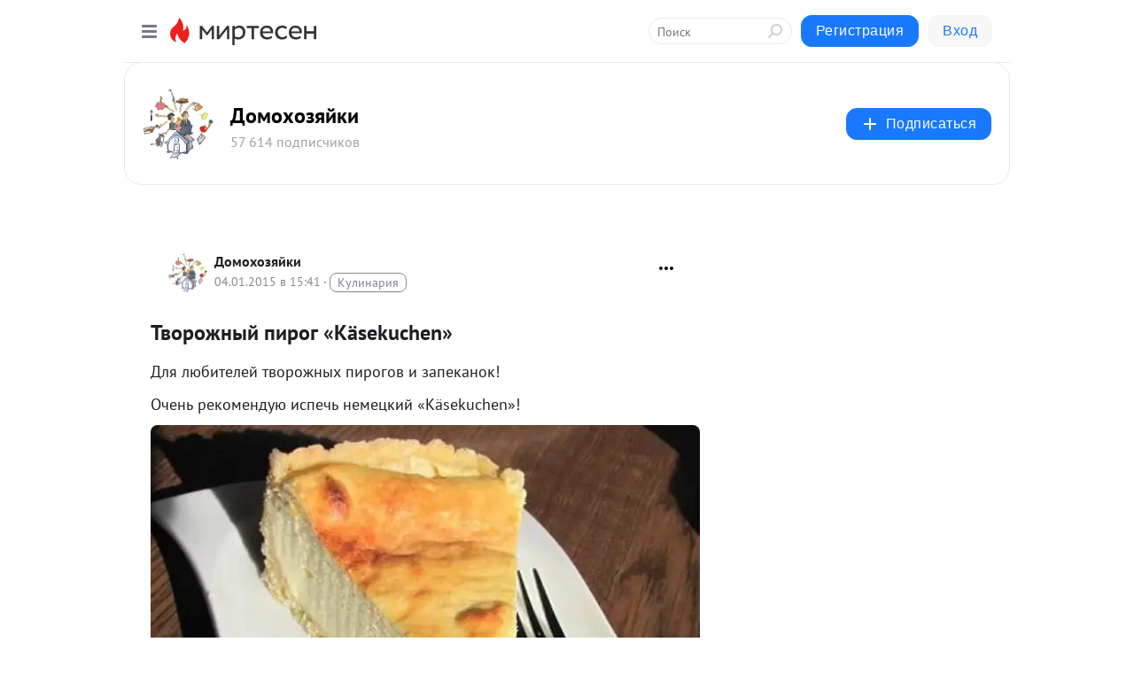

--- FILE ---
content_type: text/html; charset=utf-8
request_url: https://domo.mirtesen.ru/blog/43242967136/Tvorozhnyiy-pirog-%C2%ABK%C3%A4sekuchen%C2%BB
body_size: 30349
content:
<!DOCTYPE html>
<html lang="ru" >
<head>
<meta charset="utf-8" />
<meta name="robots" content="all"/>
<script>window.__SM_COUNTER_ID = 45130;</script>
<title data-react-helmet="true">Творожный пирог «Käsekuchen» - Домохозяйки - Медиаплатформа МирТесен</title>
<meta name="viewport" content="width=device-width, initial-scale=1"/>
<meta name="yandex-verification" content="e8ae4f7054d51393"/>
<meta data-react-helmet="true" name="description" content="Для любителей творожных пирогов и запеканок! Очень рекомендую испечь немецкий «Käsekuchen»! Ингредиенты: для теста: 200 гр муки 50 гр сахара 60 гр сливочного масла или маргарина 1 яйцо для начинки: 1 кг творога (у меня 10% жирности, можно и обезжиренный) - 4 января - 43242967136 - Медиаплатформа МирТесен"/><meta data-react-helmet="true" name="keywords" content="одноклассники, однокурсники, соседи, сослуживцы, мир тесен, земляки, старые друзья, география, блоги домов, события вокруг, социальная сеть, карта, дом, работа, web 2.0"/><meta data-react-helmet="true" property="og:image" content="https://r.mt.ru/r23/photoA564/20612471510-0/jpg/bp.jpeg"/><meta data-react-helmet="true" property="og:image:width" content="1200"/><meta data-react-helmet="true" property="og:image:height" content="628"/><meta data-react-helmet="true" property="og:image:alt" content="Творожный пирог «Käsekuchen» - Домохозяйки - Медиаплатформа МирТесен"/><meta data-react-helmet="true" property="twitter:image" content="https://r.mt.ru/r23/photoA564/20612471510-0/jpg/bp.jpeg"/><meta data-react-helmet="true" property="vk:image" content="https://r.mt.ru/r23/photoA564/20612471510-0/jpg/bp.jpeg"/><meta data-react-helmet="true" property="og:description" content="Для любителей творожных пирогов и запеканок! Очень рекомендую испечь немецкий «Käsekuchen»! Ингредиенты: для теста: 200 гр муки 50 гр сахара 60 гр сливочного масла или маргарина 1 яйцо для начинки: 1 кг творога (у меня 10% жирности, можно и обезжиренный) - 4 января - 43242967136 - Медиаплатформа МирТесен"/><meta data-react-helmet="true" property="twitter:description" content="Для любителей творожных пирогов и запеканок! Очень рекомендую испечь немецкий «Käsekuchen»! Ингредиенты: для теста: 200 гр муки 50 гр сахара 60 гр сливочного масла или маргарина 1 яйцо для начинки: 1 кг творога (у меня 10% жирности, можно и обезжиренный) - 4 января - 43242967136 - Медиаплатформа МирТесен"/><meta data-react-helmet="true" property="og:site_name" content="Домохозяйки - МирТесен"/><meta data-react-helmet="true" property="og:site" content="Домохозяйки - МирТесен"/><meta data-react-helmet="true" property="og:type" content="article"/><meta data-react-helmet="true" property="og:url" content="https://domo.mirtesen.ru/blog/43242967136/Tvorozhnyiy-pirog-«Käsekuchen»"/><meta data-react-helmet="true" property="og:title" content="Творожный пирог «Käsekuchen» - Домохозяйки - Медиаплатформа МирТесен"/><meta data-react-helmet="true" property="twitter:card" content="summary_large_image"/><meta data-react-helmet="true" property="twitter:title" content="Творожный пирог «Käsekuchen» - Домохозяйки - Медиаплатформа МирТесен"/>
<link data-react-helmet="true" rel="image_src" href="https://r.mt.ru/r23/photoA564/20612471510-0/jpg/bp.jpeg"/><link data-react-helmet="true" rel="canonical" href="https://domo.mirtesen.ru/blog/43242967136/Tvorozhnyiy-pirog-«Käsekuchen»"/><link data-react-helmet="true" rel="index" href="https://domo.mirtesen.ru"/><link data-react-helmet="true" rel="alternate" type="application/atom+xml" title="Домохозяйки - МирТесен" href="https://domo.mirtesen.ru/blog/atom"/><link data-react-helmet="true" rel="alternate" type="application/atom+xml" title="Домохозяйки - МирТесен" href="https://domo.mirtesen.ru/blog/rss"/><link data-react-helmet="true" rel="icon" href="/favicon.ico" type="image/x-icon" sizes="16x16"/><link data-react-helmet="true" rel="shortcut icon" href="/favicon.ico" type="image/x-icon" sizes="16x16"/>

<link rel="stylesheet" href="https://alpha.mirtesen.ru/assets/modern/bundle.async.390fc67b829a9a691b15.css" media="print" onload="this.media='all'">
<link rel="stylesheet" href="https://alpha.mirtesen.ru/assets/modern/bundle.blog.a38c3bcd32ce89b02c87.css" />
</head>
<body >



<div id="root"><div class="app blog-post-page"><div id="layout" class="blog-post-layout"><div id="main-container" class="not-admin"><header id="header"><div class="header-wrapper" style="width:auto"><div class="header-container"><div class="header"><div class="header__navigation"></div></div></div></div></header><div id="three-column-container"><div id="very-left-column" class=""><div class="sticky-wrap" style="left:0"><div class="sticky__content"><div class="left-menu"><div class="left-menu__blog"><div class="left-menu__item left-menu__blog-item"><div class="left-menu__item_title left-menu__item_header">Домохозяйки</div><a class="left-menu__item_element" href="https://domo.mirtesen.ru/">ГЛАВНАЯ</a><a class="left-menu__item_element" href="https://domo.mirtesen.ru/blog">ВСЕ ТЕМЫ</a><a class="left-menu__item_element" href="https://domo.mirtesen.ru/_/moydom">МОЙ ДОМ</a><a class="left-menu__item_element" href="https://domo.mirtesen.ru/_/moyasemya">МОЯ СЕМЬЯ</a><a class="left-menu__item_element" href="https://domo.mirtesen.ru/_/kulinariya1">КУЛИНАРИЯ</a><a class="left-menu__item_element" href="https://domo.mirtesen.rumasterskaya">МАСТЕРСКАЯ</a><a class="left-menu__item_element" href="https://domo.mirtesen.ru/_/dachnikamisadovodam">ДАЧНИКАМ И САДОВОДАМ</a><a class="left-menu__item_element" href="https://domo.mirtesen.ru/_/moda">МОДА</a><button class="left-menu__item_button">Показать все<svg class="svg-icon"><use href="/images/icons.svg?v=1769083#angle-down"></use></svg></button></div><div class="left-menu__item left-menu__blog-item"><div class="left-menu__item_title left-menu__item_header"></div><i class="left-menu__item_delimiter"></i><a class="left-menu__item_element" href="https://domo.mirtesen.ru/blog/latest">Новые</a><a class="left-menu__item_element" href="https://domo.mirtesen.ru/blog/interesting">Лучшие</a><a class="left-menu__item_element" href="https://domo.mirtesen.ru/blog/commented">Обсуждаемые</a><a class="left-menu__item_element" href="https://domo.mirtesen.ru/comments">Комментарии</a></div></div><div class="left-menu__item" id="topics-menu"><div class="left-menu__item_title" id="topics-menu-title">Рубрики</div><a class="left-menu__item_element" href="//mirtesen.ru/topic/cooking?utm_medium=from_left_sidebar"><span><img src="//static.mtml.ru/images/topics/cooking.svg" alt="cooking" loading="lazy" width="16" height="16"/></span><span>Кулинария</span></a><a class="left-menu__item_element" href="//mirtesen.ru/topic/family?utm_medium=from_left_sidebar"><span><img src="//static.mtml.ru/images/topics/family.svg" alt="family" loading="lazy" width="16" height="16"/></span><span>Дети и семья</span></a><a class="left-menu__item_element" href="//mirtesen.ru/topic/show?utm_medium=from_left_sidebar"><span><img src="//static.mtml.ru/images/topics/show.svg" alt="show" loading="lazy" width="16" height="16"/></span><span>Шоу-бизнес</span></a><a class="left-menu__item_element" href="//mirtesen.ru/topic/politics?utm_medium=from_left_sidebar"><span><img src="//static.mtml.ru/images/topics/politics.svg" alt="politics" loading="lazy" width="16" height="16"/></span><span>Политика</span></a><a class="left-menu__item_element" href="//mirtesen.ru/topic/health?utm_medium=from_left_sidebar"><span><img src="//static.mtml.ru/images/topics/health.svg" alt="health" loading="lazy" width="16" height="16"/></span><span>Здоровье</span></a><button class="left-menu__item_button">Показать все<svg class="svg-icon"><use href="/images/icons.svg?v=1769083#angle-down"></use></svg></button></div><div class="left-menu__item"><div class="left-menu__item_title left-menu__item_header"><a href="https://mirtesen.ru/" class="left-menu__item_title-anchor">Моя лента</a></div><a href="https://mirtesen.ru/chats" class="left-menu__item_element left-menu__item_element_chat" target="_self"><span><img src="//static.mtml.ru/images/icons_v2/chats.svg" alt="ЧАТЫ" loading="lazy" width="16" height="16"/></span><span id="chats-tooltip">ЧАТЫ</span></a><a href="https://mirtesen.ru/polls" class="left-menu__item_element left-menu__item_element_poll" target="_self"><span><img src="//static.mtml.ru/images/icons_v2/vote.svg" alt="Опросы" loading="lazy" width="28" height="28"/></span><span id="polls-tooltip">Опросы</span></a><a href="https://mirtesen.ru/bloggers" class="left-menu__item_element" target="_self"><span><img src="//static.mtml.ru/images/icons_v2/IconBloggersColor.svg" alt="Блогеры" loading="lazy" width="17" height="17"/></span><span id="bloggers-tooltip">Блогеры</span></a><a href="https://mirtesen.ru/user-posts" class="left-menu__item_element" target="_self"><span><img src="//static.mtml.ru/images/icons_v2/IconUserContent.svg" alt="Глас народа" loading="lazy" width="16" height="16"/></span><span id="user-posts-tooltip">Глас народа</span></a><a href="https://mirtesen.ru/popular/liked" class="left-menu__item_element" target="_self"><span><img src="//static.mtml.ru/images/icons_v2/IconPopularColor.svg" alt="Популярное" loading="lazy" width="13" height="16"/></span><span id="popular-posts-tooltip">Популярное</span></a><a href="https://mirtesen.ru/popular/commented" class="left-menu__item_element" target="_self"><span><img src="//static.mtml.ru/images/icons_v2/IconDiscussColor.svg" alt="Обсуждаемое" loading="lazy" width="14" height="14"/></span><span id="commented-posts-tooltip">Обсуждаемое</span></a></div><div class="left-menu__item" id="common-menu"><a href="https://k41tv.app.link/sidebarlink" class="btn btn-primary btn-primary_left-menu" target="_blank" id="app-tooltip"><svg class="svg"><use href="/images/icons.svg#app-icon"></use></svg><span class="left-menu__item_element-text">Мессенджер МТ</span></a><a href="https://info.mirtesen.ru/about" class="left-menu__item_element" target="_blank"><span><img src="//static.mtml.ru/images/icons_v2/IconAbout.svg" alt="О компании" loading="lazy" width="9" height="14"/></span><span class="left-menu__item_element-text">О компании</span></a><a href="https://info.mirtesen.ru/glagol" class="left-menu__item_element" target="_blank"><span><img src="//static.mtml.ru/images/icons_v2/icon-glagol.svg" alt="О редакции ГлагоL" loading="lazy" width="8" height="13"/></span><span class="left-menu__item_element-text">О редакции ГлагоL</span></a><a href="https://info.mirtesen.ru/news" class="left-menu__item_element" target="_blank"><span><img src="//static.mtml.ru/images/icons_v2/IconNews.svg" alt="Новости" loading="lazy" width="16" height="14"/></span><span class="left-menu__item_element-text">Новости</span></a><a href="https://info.mirtesen.ru/partners" class="left-menu__item_element" target="_blank"><span><img src="//static.mtml.ru/images/icons_v2/IconPartners.svg" alt="Партнерам" loading="lazy" width="16" height="13"/></span><span class="left-menu__item_element-text">Партнерам</span></a><a href="https://info.mirtesen.ru/promo" class="left-menu__item_element" target="_blank"><span><img src="//static.mtml.ru/images/icons_v2/IconAdvertizing.svg" alt="Рекламодателям" loading="lazy" width="17" height="16"/></span><span class="left-menu__item_element-text">Рекламодателям</span></a><a href="https://mirtesen.ru/feedback/report" class="left-menu__item_element" target="_blank"><span><img src="//static.mtml.ru/images/icons_v2/IconFeedback.svg" alt="Обратная связь" loading="lazy" width="16" height="13"/></span><span class="left-menu__item_element-text">Обратная связь</span></a><a href="https://mirtesen.ru/feedback/report/spam" class="left-menu__item_element" target="_blank"><span><img src="//static.mtml.ru/images/icons_v2/IconSpam.svg" alt="Пожаловаться на спам" loading="lazy" width="15" height="14"/></span><span class="left-menu__item_element-text">Пожаловаться на спам</span></a><a href="https://info.mirtesen.ru/agreement" class="left-menu__item_element" target="_blank"><span><img src="//static.mtml.ru/images/icons_v2/IconAgreement.svg" alt="Соглашение" loading="lazy" width="15" height="16"/></span><span class="left-menu__item_element-text">Соглашение</span></a><a href="https://info.mirtesen.ru/recommendation_rules" class="left-menu__item_element" target="_blank"><span><img src="//static.mtml.ru/images/icons_v2/IconAgreement.svg" alt="Рекомендательные технологии" loading="lazy" width="15" height="16"/></span><span class="left-menu__item_element-text">Рекомендательные технологии</span></a></div></div><p class="recommendation-tech">На информационном ресурсе применяются <a href="https://info.mirtesen.ru/recommendation_rules">рекомендательные технологии</a> (информационные технологии предоставления информации на основе сбора, систематизации и анализа сведений, относящихся к предпочтениям пользователей сети &quot;Интернет&quot;, находящихся на территории Российской Федерации)</p><div class="mt-tizer-ad-block"><div class="partner-block-wrapper"><div id="unit_99821"></div></div></div></div></div></div><div id="content-container"><div id="secondary-header" class="secondary-header secondary-header_blog"><div class="secondary-header__middle"><div id="secondary-header-logo" class="secondary-header__logo-outer"><div class="secondary-header__logo-wrap"><a class="userlogo userlogo_xl" href="https://domo.mirtesen.ru/?utm_referrer=mirtesen.ru" title="" target="" data-rjs="//mtdata.ru/u30/groupE125/618d053c587c34d2af0abe7121342a36-0/__logo.jpeg"></a></div></div><div class="secondary-header__title-wrap"><div class="secondary-header__title-subscribers"><h2 class="secondary-header__title"><a class="secondary-header__title-link" href="https://domo.mirtesen.ru/?utm_referrer=mirtesen.ru" style="color:#000" rel="nofollow">Домохозяйки</a></h2><i class="secondary-header__subscribers">57 614 подписчиков</i></div></div><div><div id="mt-dropdown-menu" class="mt-dropdown-menu"><button appearance="btn" title="Подписаться" type="button" class="mt-dropdown-menu__btn btn btn-primary"><svg class="svg-icon"><use href="/images/icons.svg?v=1769083#cross"></use></svg>Подписаться</button></div></div></div></div><div class="blog-post-item blog-post-item_tile"><div id="double-column-container"><div id="right-column"><div class="partner-block-wrapper"><div id="unit_103944"></div></div><div class="partner-block-wrapper"><div id="unit_103939"></div></div><div class="right-column-comments right-column-comments_blog"><h3 class="right-column-comments__title">Свежие комментарии</h3><ul class="right-column-comments-list"><li class="right-column-comments-item"><a href="https://mirtesen.ru/people/722794107" class="right-column-comments-item__author"><span class="userlogo userlogo_s" href="" style="background:linear-gradient(hsl(153, 100%, 50%), hsl(183, 80%, 50%))" target="">ZB</span><div class="right-column-comments-item__author__info"><i class="right-column-comments-item__author__name" style="color:hsl(168, 70%, 50%)">Zoay Berezikova</i><i class="right-column-comments-item__pubdate"></i></div></a><div class="right-column-comments-item__post"><span class="right-column-comments-item__post__message">Ты что не умеешь писать</span><span class="right-column-comments-item__post__title">Правила ухода за ...</span></div></li><li class="right-column-comments-item"><a href="https://mirtesen.ru/people/722794107" class="right-column-comments-item__author"><span class="userlogo userlogo_s" href="" style="background:linear-gradient(hsl(153, 100%, 50%), hsl(183, 80%, 50%))" target="">ZB</span><div class="right-column-comments-item__author__info"><i class="right-column-comments-item__author__name" style="color:hsl(168, 70%, 50%)">Zoay Berezikova</i><i class="right-column-comments-item__pubdate"></i></div></a><div class="right-column-comments-item__post"><span class="right-column-comments-item__post__message">Если настроение будит</span><span class="right-column-comments-item__post__title">Правила ухода за ...</span></div></li><li class="right-column-comments-item"><a href="https://mirtesen.ru/people/722794107" class="right-column-comments-item__author"><span class="userlogo userlogo_s" href="" style="background:linear-gradient(hsl(153, 100%, 50%), hsl(183, 80%, 50%))" target="">ZB</span><div class="right-column-comments-item__author__info"><i class="right-column-comments-item__author__name" style="color:hsl(168, 70%, 50%)">Zoay Berezikova</i><i class="right-column-comments-item__pubdate"></i></div></a><div class="right-column-comments-item__post"><span class="right-column-comments-item__post__message">И я так же</span><span class="right-column-comments-item__post__title">Правила ухода за ...</span></div></li></ul></div><div class="partner-block-wrapper"><div id="unit_99810"></div></div><div class="partner-block-wrapper"><div id="unit_95080"></div></div><div class="sticky2" style="top:30px"><div class="partner-block-wrapper"><div id="unit_103947"></div></div></div></div><div id="content-column" class="content-column"><div class="adfox-top"><div class="partner-block-wrapper"><div id="unit_99815"></div></div><div class="partner-block-wrapper"><div id="unit_99815"></div></div></div><article class="blog-post" id="post_43242967136" itemscope="" itemType="http://schema.org/NewsArticle"><meta itemscope="" itemProp="mainEntityOfPage" itemType="https://schema.org/WebPage" itemID="https://domo.mirtesen.ru/blog/43242967136/Tvorozhnyiy-pirog-«Käsekuchen»" content=""/><meta itemProp="datePublished" content="2015-01-04T15:41:31.000Z"/><meta itemProp="dateModified" content="2015-01-04T15:41:31.000Z"/><span itemscope="" itemType="https://schema.org/Organization" itemProp="publisher"><meta itemProp="name" content="Домохозяйки"/><span itemscope="" itemType="https://schema.org/ImageObject" itemProp="logo"><meta itemProp="url" content="//mtdata.ru/u30/groupE125/618d053c587c34d2af0abe7121342a36-0/__logo.jpeg"/></span></span><meta itemProp="image" content="https://r.mt.ru/r23/photoA564/20612471510-0/jpg/bp.jpeg"/><div class="blog-post__header"><div class="blog-post__author" rel="author"><span class="blog-post__author-avatar"><a class="userlogo" href="//domo.mirtesen.ru?utm_referrer=mirtesen.ru" title="" target="_self" data-rjs="//mtdata.ru/u30/groupE125/618d053c587c34d2af0abe7121342a36-0/__logo.jpeg"></a></span><div><a class="blog-post__author-name" href="//domo.mirtesen.ru" target="_blank"><span itemProp="author">Домохозяйки</span></a><div class="blog-post__info"><div class="blog-post__pubdate"></div><h3 class="blog-post__topic-category-wrapper"><a class="blog-post__topic-category" href="//mirtesen.ru/topic/cooking?utm_medium=from_headline_topic_button"><span>Кулинария</span></a></h3></div></div></div><div><button title="Подписаться" class="btn blog-post__header-subscribe btn-primary">Подписаться</button></div><div id="mt-dropdown-menu" class="mt-dropdown-menu context-dropdown"><button type="button" class="mt-dropdown-menu__btn"><svg class="svg-icon"><use href="/images/icons.svg?v=1769083#more"></use></svg></button></div></div><h1 class="blog-post__title" itemProp="headline">Творожный пирог «Käsekuchen»</h1><div class="partner-block-wrapper"><div id="unit_103965"></div></div><div class="blog-post__text" itemProp="articleBody"><p>Для любителей творожных пирогов и запеканок!</p> <p>Очень рекомендую испечь немецкий «Käsekuchen»!</p> <p><a href="http://bo-rina.ru/tvorozhnyiy-pirog-kasekuchen/" target="_blank" rel="nofollow ugc noreferrer noopener"><span><img class="POST_IMAGE " src="https://r.mt.ru/r23/photoA564/20612471510-0/jpg/bp.webp" alt="495"   width="620"height="auto"loading="lazy"/></span></a></p> <p><strong>Ингредиенты:</strong><br /> <span style="text-decoration: underline;">для теста:</span><br /> 200 гр муки<br /> 50 гр сахара<br /> 60 гр сливочного масла или маргарина<br /> 1 яйцо<br /> <span style="text-decoration: underline;">для начинки:</span><br /> 1 кг творога (у меня 10% жирности, можно и обезжиренный)<br /> 5 яиц<br /> 7-8 ст.л. сахара<br /> 2 пакетика ванильного сахара<br /> 4 ст.л. молока<br /> 50 гр крахмала</p> <p>А готовится всё очень просто!<div id="unit_101877"><a href="https://smi2.ru/" ></a></div>
<script type="text/javascript" charset="utf-8">
  (function() {
    var sc = document.createElement('script'); sc.type = 'text/javascript'; sc.async = true;
    sc.src = '//smi2.ru/data/js/101877.js'; sc.charset = 'utf-8';
    var s = document.getElementsByTagName('script')[0]; s.parentNode.insertBefore(sc, s);
  }());
</script><br /> Для начала приготовим тесто.<br /> Смешиваем муку с сахаром, добавляем натёртое на крупной тёрке или мелко рубленное холодное масло, яйцо, быстро замешиваем тесто, накрываем его и отправляем в холодильник на 20-30 минут.</p> <p><a href="http://bo-rina.ru/tvorozhnyiy-pirog-kasekuchen/" target="_blank" rel="nofollow ugc noreferrer noopener"><span><img class="POST_IMAGE " src="https://r2.mt.ru/r30/photoA4BE/20720180114-0/jpg/bp.webp" alt="487"   width="620"height="auto"loading="lazy"/></span></a></p> <p><strong>Теперь включаем духовку на 160 градусов.</strong><br /> Разъёмную форму (26 см) смазываем маслом.<br /> Отделяем яичные желтки от белков.<br /> К желткам добавляем творог, сахар, ванильный сахар, молоко, перемешиваем.<br /> Всыпаем крахмал и смешиваем всё ещё раз. отставляем в сторону.</p> <p>Достаём тесто из холодильника и  делим его пополам.<br /> Одну часть раскатываем в круг и выкладываем им дно разъёмной формы.<br /> Из другой части скатываем колбаску, прижимаем к стенкам формы и формируем высокий бортик.</p> <p><a href="http://bo-rina.ru/tvorozhnyiy-pirog-kasekuchen/" target="_blank" rel="nofollow ugc noreferrer noopener"><span><img class="POST_IMAGE " src="https://r4.mt.ru/r23/photoBA3E/20943252963-0/jpg/bp.webp" alt="488"   width="620"height="auto"loading="lazy"/></span></a></p> <p>Теперь взбиваем яичные белки до устойчивых пиков и аккуратно вмешиваем в творожную массу.</p> <p><a href="http://bo-rina.ru/tvorozhnyiy-pirog-kasekuchen/" target="_blank" rel="nofollow ugc noreferrer noopener"><span><img class="POST_IMAGE " src="https://r.mt.ru/r26/photoF280/20497107265-0/jpg/bp.webp" alt="489"   width="620"height="auto"loading="lazy"/></span></a><br /> Готовую начинку выливаем на тесто и разравниваем.<br /> Отправляем пирог в духовку на 65-70 минут.</p> <p><a href="http://bo-rina.ru/tvorozhnyiy-pirog-kasekuchen/" target="_blank" rel="nofollow ugc noreferrer noopener"><span><img class="POST_IMAGE " src="https://r3.mt.ru/r7/photoE649/20166325812-0/jpg/bp.webp" alt="490"   width="620"height="auto"loading="lazy"/></span></a><br /> Затем выключаем духовку, пирог оставляем в ней и даём вместе с духовкой остыть (дверцу   чуть-чуть приоткрыть)<br /> Через 30-40 минут вынимаем пирог из духовки,  открываем разъёмную форму, снимаем только бортик, остужаем пирог в холодильнике.</p> <p><a href="http://bo-rina.ru/tvorozhnyiy-pirog-kasekuchen/" target="_blank" rel="nofollow ugc noreferrer noopener"><span><img class="POST_IMAGE " src="https://r.mt.ru/r9/photoC840/20389398661-0/jpg/bp.webp" alt="491"   width="620"height="auto"loading="lazy"/></span></a></p> <p>Когда пирог полностью остынет, режем на кусочки и наслаждаемся с чашкой чая или кофе!</p> <p><a href="http://bo-rina.ru/tvorozhnyiy-pirog-kasekuchen/http://bo-rina.ru/tvorozhnyiy-pirog-kasekuchen/" target="_blank" rel="nofollow ugc noreferrer noopener"><span><img class="POST_IMAGE " src="https://r.mt.ru/r23/photo9A19/20504762906-0/jpg/bp.webp" alt="492"   width="620"height="auto"loading="lazy"/></span></a></p> <p>Очень вкусно!<div id="unit_103919"><a href="https://smi2.ru/" ></a></div>
<script type="text/javascript" charset="utf-8">
  (function() {
    var sc = document.createElement('script'); sc.type = 'text/javascript'; sc.async = true;
    sc.src = '//smi2.ru/data/js/103919.js'; sc.charset = 'utf-8';
    var s = document.getElementsByTagName('script')[0]; s.parentNode.insertBefore(sc, s);
  }());
</script> Приятных Вам посиделок!</p> <p><a href="http://bo-rina.ru/tvorozhnyiy-pirog-kasekuchen/" target="_blank" rel="nofollow ugc noreferrer noopener"><span><img class="POST_IMAGE " src="https://r2.mt.ru/r23/photoA42E/20835544359-0/jpg/bp.webp" alt="494"   width="620"height="auto"loading="lazy"/></span></a></p> <p><a href="http://bo-rina.ru/tvorozhnyiy-pirog-kasekuchen/" target="_blank" rel="nofollow ugc noreferrer noopener"><span><img class="POST_IMAGE " src="https://r4.mt.ru/r23/photo9797/20058617208-0/jpg/bp.webp" alt="493"   width="620"height="auto"loading="lazy"/></span></a></p> <p><strong><span style="font-size: medium;">Источник: <span style="color: #0000ff;"><a href="http://bo-rina.ru/" target="_blank" rel="nofollow ugc noreferrer noopener"><span style="color: #0000ff;">сайт "Вкусно и красиво!"</span></a></span></span></strong></p> <p><strong><span style="font-size: medium;">Предлагаю приготовить:</span></strong></p> <h2><span style="color: #0000ff;"><strong><span style="font-size: medium;"><a title="Постоянная сслыка на Блинные булочки" href="http://bo-rina.ru/blinnyie-bulochki/" rel="nofollow ugc noreferrer noopener"><span style="color: #0000ff;"> Блинные булочки</span></a></span></strong></span></h2> <p>Быстрые вкусные булочки на завтрак!<br /> Сразу предупреждаю: лучше готовить двойную порцию!<br /> Готовятся быстро, улетают ещё быстрее!<br /> <a href="http://bo-rina.ru/blinnyie-bulochki/" target="_blank" rel="nofollow ugc noreferrer noopener"><span><img class="POST_IMAGE " src="https://r2.mt.ru/r23/photoF7F0/20727835755-0/jpg/bp.webp" alt="i-3252[1]"   width="620"height="auto"loading="lazy"/></span></a></p> <h2><span style="font-size: medium; color: #0000ff;"><strong><a title="Постоянная сслыка на Манные ломтики с ягодным соусом" href="http://bo-rina.ru/mannyie-lomtiki-s-yagodnyim-sousom/" rel="nofollow ugc noreferrer noopener"><span style="color: #0000ff;"> Манные ломтики с ягодным соусом</span></a></strong></span></h2> <p>Рецепт вкуснейших ломтиков из манной каши.<br /> Сверху хрустящие, внутри мягкие и нежные!<br /> А в сочетании с соусом из свежих ягод — просто сказка!<br /> <a href="http://bo-rina.ru/mannyie-lomtiki-s-yagodnyim-sousom/" target="_blank" rel="nofollow ugc noreferrer noopener"><span><img class="POST_IMAGE " src="https://r.mt.ru/r23/photo8976/20281690057-0/jpg/bp.webp" alt="66"   width="620"height="auto"loading="lazy"/></span></a></p></div><div id="panda_player" class="panda-player"></div><div class="blog-post__subscribe"><p class="blog-post__subscribe-text">Понравилась статья? Подпишитесь на канал, чтобы быть в курсе самых интересных материалов</p><a href="#" class="btn btn-primary">Подписаться</a></div><ul class="mt-horizontal-menu mt-horizontal-menu_list mt-horizontal-menu_multiline-left post-tags"><li><a href="/hashtags/%D0%B2%D1%8B%D0%BF%D0%B5%D1%87%D0%BA%D0%B0%20%D0%B8%20%D0%B4%D0%B5%D1%81%D0%B5%D1%80%D1%82%D1%8B" class="tag-label-2 tag-label-2_sm"><span>выпечка и десерты</span></a><meta itemProp="about" content="выпечка и десерты"/></li><li><a href="/hashtags/%D0%98%D1%80%D0%B8%D0%BD%D0%B0" class="tag-label-2 tag-label-2_sm"><span>Ирина</span></a><meta itemProp="about" content="Ирина"/></li><li><a href="/hashtags/%D0%BA%D1%83%D0%BB%D0%B8%D0%BD%D0%B0%D1%80%D0%B8%D1%8F" class="tag-label-2 tag-label-2_sm"><span>кулинария</span></a><meta itemProp="about" content="кулинария"/></li></ul><div class="blog-post__footer"><div class="post-controls"><div><div class="post-actions"><div class="post-actions__push"></div></div></div></div></div><span></span></article><nav class="pagination"><ul class="blog-post__pagination"><li><a href="https://domo.mirtesen.ru/blog/43244315205/Detskiy-mir.-Palchikovyie-igryi?utm_referrer=mirtesen.ru"><span class="blog-post__pagination__arrow">←</span>Предыдущая тема</a></li><li class="blog-post__pagination__symbol"> | </li><li><a href="https://domo.mirtesen.ru/blog/43863074057/Kormushki-dlya-ptits?utm_referrer=mirtesen.ru">Следующая тема<span class="blog-post__pagination__arrow">→</span></a></li></ul></nav><div class="partner-block-wrapper"><div id="unit_103916"></div></div><span></span><div class="adfox-outer blog-post-item__ad-block"><div class="partner-block-wrapper"><div id="unit_99816"></div></div></div></div></div><div class="blog-post-bottom-partners"><div class="partner-block-wrapper"><div id="unit_103941"></div></div><div class="partner-block-wrapper"><div id="unit_95079"></div></div><div class="partner-block-wrapper"><div id="unit_95031"></div></div></div></div></div></div></div><div style="position:fixed;bottom:50px;right:0;cursor:pointer;transition-duration:0.2s;transition-timing-function:linear;transition-delay:0s;z-index:10;display:none"><div id="scroll-top"><div>наверх</div></div></div></div><div></div></div></div>
<div id="messenger-portal" class="messenger-embedded"></div>
<script>window.__PRELOADED_STATE__ = {"blogDomain":{},"promotion":{"popup":{},"activeTab":"platform","sections":{"platform":{"title":"Реклама на Платформе","isMenu":true,"changed":false,"forDevs":true},"settings":{"title":"Настройки рекламы","isMenu":true,"changed":false,"forDevs":true},"item":{"title":"Редактирование объекта","isMenu":false,"changed":false,"forDevs":true},"itemAdd":{"title":"Добавление объекта","isMenu":false,"changed":false,"forDevs":true},"deposit":{"title":"Пополнение баланса","isMenu":false,"changed":false,"forDevs":true},"stats":{"title":"Статистика рекламы","isMenu":true,"changed":false,"forDevs":true}},"changed":{"platform":false,"settings":false,"item":false,"stats":false},"data":{"platform":"","settings":{"currentBalance":0,"spentBalance":0,"groupItem":{"id":null,"status":"STATUS_PENDING","dateStart":null,"dateEnd":null,"fullClicksLimit":null,"dayClicksLimit":null,"clickPrice":null,"utmSource":null,"utmMedium":null,"utmCampaign":null,"targetGeoIds":null,"targetIsMale":null,"targetAgeMin":null,"targetAgeMax":null,"targetTime":null,"title":null,"canChangeStatus":null,"inRotation":false,"fullClicks":0,"dayClicks":0},"blogpostItems":[]},"item":{"id":null,"status":"STATUS_PENDING","dateStart":null,"dateEnd":null,"fullClicksLimit":null,"dayClicksLimit":null,"clickPrice":null,"utmSource":null,"utmMedium":null,"utmCampaign":null,"targetGeoIds":null,"targetIsMale":null,"targetAgeMin":null,"targetAgeMax":null,"targetTime":null,"title":null,"canChangeStatus":null,"inRotation":false,"fullClicks":0,"dayClicks":0},"itemAdd":{"url":null},"deposit":{"value":""},"stats":{"periodFrom":"2026-01-02","periodTo":"2026-01-22"}},"errors":{}},"editComments":{"activeTab":"stats","sections":{"stats":{"title":"Статистика","isMenu":true,"changed":false,"forDevs":true},"settings":{"title":"Настройки","isMenu":true,"changed":false,"forDevs":true}},"changed":{"stats":false,"settings":false},"data":{"stats":{"periodFrom":"2026-01-15","periodTo":"2026-01-22"},"settings":{"applyForCommentsEnabled":0,"commonEnabled":0,"siteEnabled":0,"keyWords":[]}},"errors":{}},"actionVote":{},"header":{"sidebarEnabled":false,"sidebarIsOpen":false},"messageNotifications":{"items":[],"startFrom":0,"nextFrom":0,"hasMoreItems":true,"busy":false},"activityNotifications":{"items":[],"nextFrom":"","hasMoreItems":true,"busy":false},"headerSearch":{"value":"","result":{"people":[],"groups":[],"posts":[]},"isLoading":false,"hasResults":false},"rssEditor":{"editKey":null,"type":"add","loading":{"defaultImage":false},"values":{"maxTextLength":0,"publicationDelay":0,"useFullText":false,"useShortDesctiption":false,"ignoreMediaTags":false,"rssSourceLink":"","autoRefreshImportedThemes":false,"pregTemplateTextSearch":"","pregTemplateTextChange":"","xpathLongText":"","xpathImage":"","showCategory":"","importCategory":"","keepImages":false,"keepLinks":false,"keepIframes":false,"useEmbedCode":false,"useYandexTurbo":false,"addYandexGenreTags":false,"loadingTimout":0,"hideSourceLink":false,"defaultImage":""}},"telegramEditor":{"editKey":null,"type":"add","values":{"username":null,"signature":""}},"auth":{"user":null,"groupPrivileges":{},"viewedTooltips":{}},"authForm":{"isBusy":false,"widgetId":"0","instances":{"0":{"isOpen":false,"activeTab":"login","callAndSmsLimits":{"apiLimits":{"smsAllowed":true,"callAllowed":true,"smsTimeLimitExceededMsg":"","callTimeLimitExceededMsg":""},"timers":{}},"params":{"login":{"phone":"","code":"","mode":"SMS","step":"","errorMap":{}},"loginByEmail":{"email":"","password":"","remember":"on","step":"","errorMap":{}},"registration":{"name":"","lastname":"","email":"","phone":"","code":"","mode":"SMS","step":"","errorMap":{}},"registrationByEmail":{"email":"","name":"","phone":"","code":"","mode":"SMS","step":"","errorMap":{}},"password":{"email":"","errorMap":{}}}}}},"blogModerators":{"staff":[],"popup":{"popupType":null,"userInfo":null},"errors":{},"radioBtnValue":null},"logoEditor":{"image":null,"allowZoomOut":false,"position":{"x":0.5,"y":0.5},"scale":1,"rotate":0,"borderRadius":0,"width":100,"height":100,"border":0,"isEmpty":true,"type":"blog"},"headerBackgroundEditor":{"image":null,"type":"blog","allowZoomOut":false,"position":{"x":0.5,"y":0.5},"scale":1,"rotate":0,"borderRadius":0,"blogHeight":240,"profileHeight":240,"border":0,"isEmpty":true},"titleEditor":{"title":""},"secondaryHeader":{"logoSwitcher":false,"titleSwitcher":false,"backgroundSwitcher":false,"logoEditor":false,"titleEditor":false,"backgroundEditor":false},"blogMenuSettings":{"isChanged":false,"menuItems":[],"currentIndex":null,"menuItem":{},"staticWidgetsToRemove":[],"context":{"add":{"title":"Добавление раздела","saveButton":"Добавить"},"edit":{"title":"Раздел: ","saveButton":"Сохранить","remove":"Удалить раздел"}},"errors":{}},"siteSettings":{},"siteSettingsLeftMenu":{"sitesDropdown":false},"promotionLeftMenu":{},"editCommentsLeftMenu":{},"blogPostList":{"searchValue":"","search":{"results":[],"page":0,"hasMore":true,"isLoading":false},"blogPostList":[],"hasMoreItems":true,"page":1,"title":"","tag":"","period":"","before":"","after":"","status":"","sort":""},"blogPostEditor":{"id":null,"title":"","text":"","inProcess":false,"sign":"","disableComments":false,"tags":[],"tagSuggestions":[],"errors":[],"publishTime":null,"referenceUrl":"","nextBtnUrl":"","pushBtnUrl":"","pushBtnText":"","doFollowLinks":0,"pulse":0,"draft":false,"preloaderVisible":true,"errorMessage":{"isVisible":false,"text":"Произошла ошибка. Попробуйте еще раз или свяжитесь со службой поддержки."},"showPollEditor":false,"pollTab":"default","sentToModeration":false,"foundPolls":[],"foundPollsOffset":0,"hasMorePolls":true,"pollId":null},"actionModifyPostPopup":{"isOpen":false,"popupType":"","id":null,"deletedList":{},"approveList":{}},"rightColumnPosts":[],"rightColumnComments":[{"id":127944958,"text":"Ты что не умеешь писать","date":1761750253,"blog_post":{"id":43692345326,"title":"Правила ухода за кожей","seo_url":"//domo.mirtesen.ru/blog/43692345326/Pravila-uhoda-za-kozhey?utm_referrer=mirtesen.ru"},"user":{"cover":null,"count_friends":null,"id":722794107,"url":"//mirtesen.ru/people/722794107","display_name":"Zoay Berezikova","photo_original":null},"images":[],"formattedDates":{"iso":"2025-10-29T15:04:13.000Z","ver1":"29 октября, 18:04","ver2":"29.10.2025 в 18:04","ver3":"29 окт., 18:04"}},{"id":127922806,"text":"Если настроение будит","date":1761054619,"blog_post":{"id":43692345326,"title":"Правила ухода за кожей","seo_url":"//domo.mirtesen.ru/blog/43692345326/Pravila-uhoda-za-kozhey?utm_referrer=mirtesen.ru"},"user":{"cover":null,"count_friends":null,"id":722794107,"url":"//mirtesen.ru/people/722794107","display_name":"Zoay Berezikova","photo_original":null},"images":[],"formattedDates":{"iso":"2025-10-21T13:50:19.000Z","ver1":"21 октября, 16:50","ver2":"21.10.2025 в 16:50","ver3":"21 окт., 16:50"}},{"id":127915166,"text":"И я так же","date":1760769735,"blog_post":{"id":43692345326,"title":"Правила ухода за кожей","seo_url":"//domo.mirtesen.ru/blog/43692345326/Pravila-uhoda-za-kozhey?utm_referrer=mirtesen.ru"},"user":{"cover":null,"count_friends":null,"id":722794107,"url":"//mirtesen.ru/people/722794107","display_name":"Zoay Berezikova","photo_original":null},"images":[],"formattedDates":{"iso":"2025-10-18T06:42:15.000Z","ver1":"18 октября, 9:42","ver2":"18.10.2025 в 9:42","ver3":"18 окт., 9:42"}}],"rightColumnGallery":{"total":0,"images":[]},"blogPost":{"id":43242967136,"title":"Творожный пирог «Käsekuchen»","url":"//domo.mirtesen.ru/blog/43242967136?utm_referrer=mirtesen.ru","seo_url":"//domo.mirtesen.ru/blog/43242967136/Tvorozhnyiy-pirog-«Käsekuchen»?utm_referrer=mirtesen.ru","canonical_url":"https://domo.mirtesen.ru/blog/43242967136/Tvorozhnyiy-pirog-«Käsekuchen»","created":1420386528,"date":1420386091,"publish_time":null,"status":"STATUS_ACTIVE","isTitleHidden":false,"preview_text":"Для любителей творожных пирогов и запеканок! Очень рекомендую испечь немецкий «Käsekuchen»! Ингредиенты:\x3cbr /> для теста:\x3cbr /> 200 гр муки\x3cbr /> 50 гр сахара\x3cbr /> 60 гр сливочного масла или маргарина\x3cbr /> 1 яйцо\x3cbr /> для начинки:\x3cbr /> 1 кг творога (у меня 10% жирности, можно и обезжиренный)\x3cbr />","comments_count":0,"post_type":"post","likes":{"count":9,"user_likes":0,"can_like":0,"marks_pluses":9,"marks_minuses":0,"user_like_attr":null,"like_attr_ids":[{"id":100,"count":9}]},"from_id":32646615,"from":{"id":32646615,"display_name":"Borina xx","url":"//mirtesen.ru/people/32646615","photo_original":"//mtdata.ru/u23/photoAD73/20444647614-0/original.jpeg","isAuthenticAccount":false},"group":{"display_name":"Домохозяйки","url":"//domo.mirtesen.ru","photo_original":"//mtdata.ru/u30/groupE125/618d053c587c34d2af0abe7121342a36-0/__logo.jpeg","id":30371925309,"canViewBlogPostCreator":false,"showSubscribersAmount":true,"is_subscribed":false,"is_member":false,"is_owner":false,"is_staff":false,"created":1323594743},"attachments":[{"photo":{"id":20612471510,"photo_original":"//mtdata.ru/u23/photoA564/20612471510-0/original.jpg#20612471510","title":"1","width":384,"height":300}},{"photo":{"id":20058617208,"photo_original":"//mtdata.ru/u23/photo9797/20058617208-0/original.jpg#20058617208","title":"1","width":400,"height":225}},{"photo":{"id":20166325812,"photo_original":"//mtdata.ru/u7/photoE649/20166325812-0/original.jpg#20166325812","title":"1","width":400,"height":225}},{"photo":{"id":20281690057,"photo_original":"//mtdata.ru/u23/photo8976/20281690057-0/original.jpg#20281690057","title":"1","width":400,"height":225}},{"photo":{"id":20389398661,"photo_original":"//mtdata.ru/u9/photoC840/20389398661-0/original.jpg#20389398661","title":"1","width":400,"height":225}},{"photo":{"id":20497107265,"photo_original":"//mtdata.ru/u26/photoF280/20497107265-0/original.jpg#20497107265","title":"1","width":400,"height":225}},{"photo":{"id":20504762906,"photo_original":"//mtdata.ru/u23/photo9A19/20504762906-0/original.jpg#20504762906","title":"1","width":400,"height":225}},{"photo":{"id":20720180114,"photo_original":"//mtdata.ru/u30/photoA4BE/20720180114-0/original.jpg#20720180114","title":"1","width":400,"height":225}},{"photo":{"id":20727835755,"photo_original":"//mtdata.ru/u23/photoF7F0/20727835755-0/original.jpg#20727835755","title":"1","width":400,"height":224}},{"photo":{"id":20835544359,"photo_original":"//mtdata.ru/u23/photoA42E/20835544359-0/original.jpg#20835544359","title":"1","width":400,"height":230}},{"photo":{"id":20943252963,"photo_original":"//mtdata.ru/u23/photoBA3E/20943252963-0/original.jpg#20943252963","title":"1","width":400,"height":225}}],"modified":1760033018,"is_draft":false,"is_queued":false,"topic":"cooking","tags":["выпечка и десерты","Ирина","кулинария"],"close_comments":false,"marks_count":9,"reposts":3,"recommendations":"[]","foreignPollId":null,"isSlider":null,"padRedirectUrl":"https://mirtesen.ru/url?e=pad_click&pad_page=0&blog_post_id=43242967136&announce=1","editorStatus":"EDITOR_STATUS_NONE","extraData":null,"notificationsCanBeSent":false,"notificationsSent":true,"notificationsWillBeSent":false,"notificationsLimit":4,"text":"\x3cp>Для любителей творожных пирогов и запеканок!\x3c/p>\n\x3cp>Очень рекомендую испечь немецкий «Käsekuchen»!\x3c/p>\n\x3cp>\x3ca href=\"http://bo-rina.ru/tvorozhnyiy-pirog-kasekuchen/\" target=\"_blank\" rel=\"nofollow ugc noreferrer noopener\">\x3cspan>\x3cimg src=\"http://mtdata.ru/u23/photoA564/20612471510-0/original.jpg#20612471510\" alt=\"495\" width=\"384\" height=\"300\" />\x3c/span>\x3c/a>\x3c/p>\n\x3cp>\x3cstrong>Ингредиенты:\x3c/strong>\x3cbr /> \x3cspan style=\"text-decoration: underline;\">для теста:\x3c/span>\x3cbr /> 200 гр муки\x3cbr /> 50 гр сахара\x3cbr /> 60 гр сливочного масла или маргарина\x3cbr /> 1 яйцо\x3cbr /> \x3cspan style=\"text-decoration: underline;\">для начинки:\x3c/span>\x3cbr /> 1 кг творога (у меня 10% жирности, можно и обезжиренный)\x3cbr /> 5 яиц\x3cbr /> 7-8 ст.л. сахара\x3cbr /> 2 пакетика ванильного сахара\x3cbr /> 4 ст.л. молока\x3cbr /> 50 гр крахмала\x3c/p>\n\x3cp>А готовится всё очень просто!\x3cbr /> Для начала приготовим тесто.\x3cbr /> Смешиваем муку с сахаром, добавляем натёртое на крупной тёрке или мелко рубленное холодное масло, яйцо, быстро замешиваем тесто, накрываем его и отправляем в холодильник на 20-30 минут.\x3c/p>\n\x3cp>\x3ca href=\"http://bo-rina.ru/tvorozhnyiy-pirog-kasekuchen/\" target=\"_blank\" rel=\"nofollow ugc noreferrer noopener\">\x3cspan>\x3cimg src=\"http://mtdata.ru/u30/photoA4BE/20720180114-0/original.jpg#20720180114\" alt=\"487\" width=\"400\" height=\"225\" />\x3c/span>\x3c/a>\x3c/p>\n\x3cp>\x3cstrong>Теперь включаем духовку на 160 градусов.\x3c/strong>\x3cbr /> Разъёмную форму (26 см) смазываем маслом.\x3cbr /> Отделяем яичные желтки от белков.\x3cbr /> К желткам добавляем творог, сахар, ванильный сахар, молоко, перемешиваем.\x3cbr /> Всыпаем крахмал и смешиваем всё ещё раз. отставляем в сторону.\x3c/p>\n\x3cp>Достаём тесто из холодильника и  делим его пополам.\x3cbr /> Одну часть раскатываем в круг и выкладываем им дно разъёмной формы.\x3cbr /> Из другой части скатываем колбаску, прижимаем к стенкам формы и формируем высокий бортик.\x3c/p>\n\x3cp>\x3ca href=\"http://bo-rina.ru/tvorozhnyiy-pirog-kasekuchen/\" target=\"_blank\" rel=\"nofollow ugc noreferrer noopener\">\x3cspan>\x3cimg src=\"http://mtdata.ru/u23/photoBA3E/20943252963-0/original.jpg#20943252963\" alt=\"488\" width=\"400\" height=\"225\" />\x3c/span>\x3c/a>\x3c/p>\n\x3cp>Теперь взбиваем яичные белки до устойчивых пиков и аккуратно вмешиваем в творожную массу.\x3c/p>\n\x3cp>\x3ca href=\"http://bo-rina.ru/tvorozhnyiy-pirog-kasekuchen/\" target=\"_blank\" rel=\"nofollow ugc noreferrer noopener\">\x3cspan>\x3cimg src=\"http://mtdata.ru/u26/photoF280/20497107265-0/original.jpg#20497107265\" alt=\"489\" width=\"400\" height=\"225\" />\x3c/span>\x3c/a>\x3cbr /> Готовую начинку выливаем на тесто и разравниваем.\x3cbr /> Отправляем пирог в духовку на 65-70 минут.\x3c/p>\n\x3cp>\x3ca href=\"http://bo-rina.ru/tvorozhnyiy-pirog-kasekuchen/\" target=\"_blank\" rel=\"nofollow ugc noreferrer noopener\">\x3cspan>\x3cimg src=\"http://mtdata.ru/u7/photoE649/20166325812-0/original.jpg#20166325812\" alt=\"490\" width=\"400\" height=\"225\" />\x3c/span>\x3c/a>\x3cbr /> Затем выключаем духовку, пирог оставляем в ней и даём вместе с духовкой остыть (дверцу   чуть-чуть приоткрыть)\x3cbr /> Через 30-40 минут вынимаем пирог из духовки,  открываем разъёмную форму, снимаем только бортик, остужаем пирог в холодильнике.\x3c/p>\n\x3cp>\x3ca href=\"http://bo-rina.ru/tvorozhnyiy-pirog-kasekuchen/\" target=\"_blank\" rel=\"nofollow ugc noreferrer noopener\">\x3cspan>\x3cimg src=\"http://mtdata.ru/u9/photoC840/20389398661-0/original.jpg#20389398661\" alt=\"491\" width=\"400\" height=\"225\" />\x3c/span>\x3c/a>\x3c/p>\n\x3cp>Когда пирог полностью остынет, режем на кусочки и наслаждаемся с чашкой чая или кофе!\x3c/p>\n\x3cp>\x3ca href=\"http://bo-rina.ru/tvorozhnyiy-pirog-kasekuchen/http://bo-rina.ru/tvorozhnyiy-pirog-kasekuchen/\" target=\"_blank\" rel=\"nofollow ugc noreferrer noopener\">\x3cspan>\x3cimg src=\"http://mtdata.ru/u23/photo9A19/20504762906-0/original.jpg#20504762906\" alt=\"492\" width=\"400\" height=\"225\" />\x3c/span>\x3c/a>\x3c/p>\n\x3cp>Очень вкусно! Приятных Вам посиделок!\x3c/p>\n\x3cp>\x3ca href=\"http://bo-rina.ru/tvorozhnyiy-pirog-kasekuchen/\" target=\"_blank\" rel=\"nofollow ugc noreferrer noopener\">\x3cspan>\x3cimg src=\"http://mtdata.ru/u23/photoA42E/20835544359-0/original.jpg#20835544359\" alt=\"494\" width=\"400\" height=\"230\" />\x3c/span>\x3c/a>\x3c/p>\n\x3cp>\x3ca href=\"http://bo-rina.ru/tvorozhnyiy-pirog-kasekuchen/\" target=\"_blank\" rel=\"nofollow ugc noreferrer noopener\">\x3cspan>\x3cimg src=\"http://mtdata.ru/u23/photo9797/20058617208-0/original.jpg#20058617208\" alt=\"493\" width=\"400\" height=\"225\" />\x3c/span>\x3c/a>\x3c/p>\n\x3cp>\x3cstrong>\x3cspan style=\"font-size: medium;\">Источник: \x3cspan style=\"color: #0000ff;\">\x3ca href=\"http://bo-rina.ru/\" target=\"_blank\" rel=\"nofollow ugc noreferrer noopener\">\x3cspan style=\"color: #0000ff;\">сайт \"Вкусно и красиво!\"\x3c/span>\x3c/a>\x3c/span>\x3c/span>\x3c/strong>\x3c/p>\n\x3cp>\x3cstrong>\x3cspan style=\"font-size: medium;\">Предлагаю приготовить:\x3c/span>\x3c/strong>\x3c/p>\n\x3ch2>\x3cspan style=\"color: #0000ff;\">\x3cstrong>\x3cspan style=\"font-size: medium;\">\x3ca title=\"Постоянная сслыка на Блинные булочки\" href=\"http://bo-rina.ru/blinnyie-bulochki/\" rel=\"nofollow ugc noreferrer noopener\">\x3cspan style=\"color: #0000ff;\"> Блинные булочки\x3c/span>\x3c/a>\x3c/span>\x3c/strong>\x3c/span>\x3c/h2>\n\x3cp>Быстрые вкусные булочки на завтрак!\x3cbr /> Сразу предупреждаю: лучше готовить двойную порцию!\x3cbr /> Готовятся быстро, улетают ещё быстрее!\x3cbr /> \x3ca href=\"http://bo-rina.ru/blinnyie-bulochki/\" target=\"_blank\" rel=\"nofollow ugc noreferrer noopener\">\x3cspan>\x3cimg src=\"http://mtdata.ru/u23/photoF7F0/20727835755-0/original.jpg#20727835755\" alt=\"i-3252[1]\" width=\"400\" height=\"224\" />\x3c/span>\x3c/a>\x3c/p>\n\x3ch2>\x3cspan style=\"font-size: medium; color: #0000ff;\">\x3cstrong>\x3ca title=\"Постоянная сслыка на Манные ломтики с ягодным соусом\" href=\"http://bo-rina.ru/mannyie-lomtiki-s-yagodnyim-sousom/\" rel=\"nofollow ugc noreferrer noopener\">\x3cspan style=\"color: #0000ff;\"> Манные ломтики с ягодным соусом\x3c/span>\x3c/a>\x3c/strong>\x3c/span>\x3c/h2>\n\x3cp>Рецепт вкуснейших ломтиков из манной каши.\x3cbr /> Сверху хрустящие, внутри мягкие и нежные!\x3cbr /> А в сочетании с соусом из свежих ягод — просто сказка!\x3cbr /> \x3ca href=\"http://bo-rina.ru/mannyie-lomtiki-s-yagodnyim-sousom/\" target=\"_blank\" rel=\"nofollow ugc noreferrer noopener\">\x3cspan>\x3cimg src=\"http://mtdata.ru/u23/photo8976/20281690057-0/original.jpg#20281690057\" alt=\"66\" width=\"400\" height=\"225\" />\x3c/span>\x3c/a>\x3c/p>","formattedText":"\x3cp>Для любителей творожных пирогов и запеканок!\x3c/p>\n\x3cp>Очень рекомендую испечь немецкий «Käsekuchen»!\x3c/p>\n\x3cp>\x3ca href=\"http://bo-rina.ru/tvorozhnyiy-pirog-kasekuchen/\" target=\"_blank\" rel=\"nofollow ugc noreferrer noopener\">\x3cspan>\x3cimg src=\"http://mtdata.ru/u23/photoA564/20612471510-0/original.jpg#20612471510\" alt=\"495\" width=\"384\" height=\"300\" />\x3c/span>\x3c/a>\x3c/p>\n\x3cp>\x3cstrong>Ингредиенты:\x3c/strong>\x3cbr /> \x3cspan style=\"text-decoration: underline;\">для теста:\x3c/span>\x3cbr /> 200 гр муки\x3cbr /> 50 гр сахара\x3cbr /> 60 гр сливочного масла или маргарина\x3cbr /> 1 яйцо\x3cbr /> \x3cspan style=\"text-decoration: underline;\">для начинки:\x3c/span>\x3cbr /> 1 кг творога (у меня 10% жирности, можно и обезжиренный)\x3cbr /> 5 яиц\x3cbr /> 7-8 ст.л. сахара\x3cbr /> 2 пакетика ванильного сахара\x3cbr /> 4 ст.л. молока\x3cbr /> 50 гр крахмала\x3c/p>\n\x3cp>А готовится всё очень просто!\x3cbr /> Для начала приготовим тесто.\x3cbr /> Смешиваем муку с сахаром, добавляем натёртое на крупной тёрке или мелко рубленное холодное масло, яйцо, быстро замешиваем тесто, накрываем его и отправляем в холодильник на 20-30 минут.\x3c/p>\n\x3cp>\x3ca href=\"http://bo-rina.ru/tvorozhnyiy-pirog-kasekuchen/\" target=\"_blank\" rel=\"nofollow ugc noreferrer noopener\">\x3cspan>\x3cimg src=\"http://mtdata.ru/u30/photoA4BE/20720180114-0/original.jpg#20720180114\" alt=\"487\" width=\"400\" height=\"225\" />\x3c/span>\x3c/a>\x3c/p>\n\x3cp>\x3cstrong>Теперь включаем духовку на 160 градусов.\x3c/strong>\x3cbr /> Разъёмную форму (26 см) смазываем маслом.\x3cbr /> Отделяем яичные желтки от белков.\x3cbr /> К желткам добавляем творог, сахар, ванильный сахар, молоко, перемешиваем.\x3cbr /> Всыпаем крахмал и смешиваем всё ещё раз. отставляем в сторону.\x3c/p>\n\x3cp>Достаём тесто из холодильника и  делим его пополам.\x3cbr /> Одну часть раскатываем в круг и выкладываем им дно разъёмной формы.\x3cbr /> Из другой части скатываем колбаску, прижимаем к стенкам формы и формируем высокий бортик.\x3c/p>\n\x3cp>\x3ca href=\"http://bo-rina.ru/tvorozhnyiy-pirog-kasekuchen/\" target=\"_blank\" rel=\"nofollow ugc noreferrer noopener\">\x3cspan>\x3cimg src=\"http://mtdata.ru/u23/photoBA3E/20943252963-0/original.jpg#20943252963\" alt=\"488\" width=\"400\" height=\"225\" />\x3c/span>\x3c/a>\x3c/p>\n\x3cp>Теперь взбиваем яичные белки до устойчивых пиков и аккуратно вмешиваем в творожную массу.\x3c/p>\n\x3cp>\x3ca href=\"http://bo-rina.ru/tvorozhnyiy-pirog-kasekuchen/\" target=\"_blank\" rel=\"nofollow ugc noreferrer noopener\">\x3cspan>\x3cimg src=\"http://mtdata.ru/u26/photoF280/20497107265-0/original.jpg#20497107265\" alt=\"489\" width=\"400\" height=\"225\" />\x3c/span>\x3c/a>\x3cbr /> Готовую начинку выливаем на тесто и разравниваем.\x3cbr /> Отправляем пирог в духовку на 65-70 минут.\x3c/p>\n\x3cp>\x3ca href=\"http://bo-rina.ru/tvorozhnyiy-pirog-kasekuchen/\" target=\"_blank\" rel=\"nofollow ugc noreferrer noopener\">\x3cspan>\x3cimg src=\"http://mtdata.ru/u7/photoE649/20166325812-0/original.jpg#20166325812\" alt=\"490\" width=\"400\" height=\"225\" />\x3c/span>\x3c/a>\x3cbr /> Затем выключаем духовку, пирог оставляем в ней и даём вместе с духовкой остыть (дверцу   чуть-чуть приоткрыть)\x3cbr /> Через 30-40 минут вынимаем пирог из духовки,  открываем разъёмную форму, снимаем только бортик, остужаем пирог в холодильнике.\x3c/p>\n\x3cp>\x3ca href=\"http://bo-rina.ru/tvorozhnyiy-pirog-kasekuchen/\" target=\"_blank\" rel=\"nofollow ugc noreferrer noopener\">\x3cspan>\x3cimg src=\"http://mtdata.ru/u9/photoC840/20389398661-0/original.jpg#20389398661\" alt=\"491\" width=\"400\" height=\"225\" />\x3c/span>\x3c/a>\x3c/p>\n\x3cp>Когда пирог полностью остынет, режем на кусочки и наслаждаемся с чашкой чая или кофе!\x3c/p>\n\x3cp>\x3ca href=\"http://bo-rina.ru/tvorozhnyiy-pirog-kasekuchen/http://bo-rina.ru/tvorozhnyiy-pirog-kasekuchen/\" target=\"_blank\" rel=\"nofollow ugc noreferrer noopener\">\x3cspan>\x3cimg src=\"http://mtdata.ru/u23/photo9A19/20504762906-0/original.jpg#20504762906\" alt=\"492\" width=\"400\" height=\"225\" />\x3c/span>\x3c/a>\x3c/p>\n\x3cp>Очень вкусно! Приятных Вам посиделок!\x3c/p>\n\x3cp>\x3ca href=\"http://bo-rina.ru/tvorozhnyiy-pirog-kasekuchen/\" target=\"_blank\" rel=\"nofollow ugc noreferrer noopener\">\x3cspan>\x3cimg src=\"http://mtdata.ru/u23/photoA42E/20835544359-0/original.jpg#20835544359\" alt=\"494\" width=\"400\" height=\"230\" />\x3c/span>\x3c/a>\x3c/p>\n\x3cp>\x3ca href=\"http://bo-rina.ru/tvorozhnyiy-pirog-kasekuchen/\" target=\"_blank\" rel=\"nofollow ugc noreferrer noopener\">\x3cspan>\x3cimg src=\"http://mtdata.ru/u23/photo9797/20058617208-0/original.jpg#20058617208\" alt=\"493\" width=\"400\" height=\"225\" />\x3c/span>\x3c/a>\x3c/p>\n\x3cp>\x3cstrong>\x3cspan style=\"font-size: medium;\">Источник: \x3cspan style=\"color: #0000ff;\">\x3ca href=\"http://bo-rina.ru/\" target=\"_blank\" rel=\"nofollow ugc noreferrer noopener\">\x3cspan style=\"color: #0000ff;\">сайт \"Вкусно и красиво!\"\x3c/span>\x3c/a>\x3c/span>\x3c/span>\x3c/strong>\x3c/p>\n\x3cp>\x3cstrong>\x3cspan style=\"font-size: medium;\">Предлагаю приготовить:\x3c/span>\x3c/strong>\x3c/p>\n\x3ch2>\x3cspan style=\"color: #0000ff;\">\x3cstrong>\x3cspan style=\"font-size: medium;\">\x3ca title=\"Постоянная сслыка на Блинные булочки\" href=\"http://bo-rina.ru/blinnyie-bulochki/\" rel=\"nofollow ugc noreferrer noopener\">\x3cspan style=\"color: #0000ff;\"> Блинные булочки\x3c/span>\x3c/a>\x3c/span>\x3c/strong>\x3c/span>\x3c/h2>\n\x3cp>Быстрые вкусные булочки на завтрак!\x3cbr /> Сразу предупреждаю: лучше готовить двойную порцию!\x3cbr /> Готовятся быстро, улетают ещё быстрее!\x3cbr /> \x3ca href=\"http://bo-rina.ru/blinnyie-bulochki/\" target=\"_blank\" rel=\"nofollow ugc noreferrer noopener\">\x3cspan>\x3cimg src=\"http://mtdata.ru/u23/photoF7F0/20727835755-0/original.jpg#20727835755\" alt=\"i-3252[1]\" width=\"400\" height=\"224\" />\x3c/span>\x3c/a>\x3c/p>\n\x3ch2>\x3cspan style=\"font-size: medium; color: #0000ff;\">\x3cstrong>\x3ca title=\"Постоянная сслыка на Манные ломтики с ягодным соусом\" href=\"http://bo-rina.ru/mannyie-lomtiki-s-yagodnyim-sousom/\" rel=\"nofollow ugc noreferrer noopener\">\x3cspan style=\"color: #0000ff;\"> Манные ломтики с ягодным соусом\x3c/span>\x3c/a>\x3c/strong>\x3c/span>\x3c/h2>\n\x3cp>Рецепт вкуснейших ломтиков из манной каши.\x3cbr /> Сверху хрустящие, внутри мягкие и нежные!\x3cbr /> А в сочетании с соусом из свежих ягод — просто сказка!\x3cbr /> \x3ca href=\"http://bo-rina.ru/mannyie-lomtiki-s-yagodnyim-sousom/\" target=\"_blank\" rel=\"nofollow ugc noreferrer noopener\">\x3cspan>\x3cimg src=\"http://mtdata.ru/u23/photo8976/20281690057-0/original.jpg#20281690057\" alt=\"66\" width=\"400\" height=\"225\" />\x3c/span>\x3c/a>\x3c/p>","reference_url":"","reference_url_original":"","prevPostUrl":"https://domo.mirtesen.ru/blog/43863074057/Kormushki-dlya-ptits?utm_referrer=mirtesen.ru","nextPostUrl":"https://domo.mirtesen.ru/blog/43244315205/Detskiy-mir.-Palchikovyie-igryi?utm_referrer=mirtesen.ru","formattedDates":{"iso":"2015-01-04T15:41:31.000Z","ver1":"4 января, 18:41","ver2":"04.01.2015 в 18:41","ver3":"4 янв., 18:41"},"images":[{"main":true,"url":"//mtdata.ru/u23/photoA564/20612471510-0/original.jpg#20612471510","width":384,"height":300},{"main":true,"url":"//mtdata.ru/u23/photo9797/20058617208-0/original.jpg#20058617208","width":400,"height":225},{"main":true,"url":"//mtdata.ru/u7/photoE649/20166325812-0/original.jpg#20166325812","width":400,"height":225},{"main":true,"url":"//mtdata.ru/u23/photo8976/20281690057-0/original.jpg#20281690057","width":400,"height":225},{"main":true,"url":"//mtdata.ru/u9/photoC840/20389398661-0/original.jpg#20389398661","width":400,"height":225},{"main":true,"url":"//mtdata.ru/u26/photoF280/20497107265-0/original.jpg#20497107265","width":400,"height":225},{"main":true,"url":"//mtdata.ru/u23/photo9A19/20504762906-0/original.jpg#20504762906","width":400,"height":225},{"main":true,"url":"//mtdata.ru/u30/photoA4BE/20720180114-0/original.jpg#20720180114","width":400,"height":225},{"main":true,"url":"//mtdata.ru/u23/photoF7F0/20727835755-0/original.jpg#20727835755","width":400,"height":224},{"main":true,"url":"//mtdata.ru/u23/photoA42E/20835544359-0/original.jpg#20835544359","width":400,"height":230},{"main":true,"url":"//mtdata.ru/u23/photoBA3E/20943252963-0/original.jpg#20943252963","width":400,"height":225}],"videos":[],"shared_post":null,"mentionedPersons":null,"topicKey":"cooking"},"blogMember":{"usedSearch":false,"activeTab":"rating","tabs":{},"staff":{},"search":{}},"aggregator":{"items":[],"page":0,"hasMore":true},"leftMenu":{"listSites":{"mySubscriptions":{"items":[],"total":0,"hideMoreButton":0},"mySites":{"items":[],"total":0,"hideMoreButton":0}},"listFriends":{"hideMoreButton":0,"items":[]},"listTopics":[{"key":"cooking","text":"Кулинария","theme":true},{"key":"family","text":"Дети и семья","theme":true},{"key":"show","text":"Шоу-бизнес","theme":true},{"key":"politics","text":"Политика","theme":true},{"key":"health","text":"Здоровье","theme":true},{"key":"IT","text":"IT","theme":true},{"key":"auto","text":"Авто-мото","theme":true},{"key":"finance","text":"Бизнес и финансы","theme":true},{"key":"animals","text":"В мире животных","theme":true},{"key":"military","text":"Военное дело","theme":true},{"key":"home","text":"Дом/Дача","theme":true},{"key":"entertainment","text":"Игры","theme":true},{"key":"history","text":"История","theme":true},{"key":"cinema","text":"Кино","theme":true},{"key":"beauty","text":"Красота","theme":true},{"key":"culture","text":"Культура","theme":true},{"key":"realty","text":"Недвижимость","theme":true},{"key":"society","text":"Общество","theme":true},{"key":"fishing","text":"Охота и рыбалка","theme":true},{"key":"technology","text":"Прогресс","theme":true},{"key":"career","text":"Работа","theme":true},{"key":"humor","text":"Развлечения","theme":true},{"key":"ad","text":"Реклама","theme":true},{"key":"religion","text":"Религия","theme":true},{"key":"sport","text":"Спорт","theme":true},{"key":"tourism","text":"Туризм","theme":true},{"key":"photo","text":"Фото","theme":true},{"key":"all","text":"Разное","theme":false}],"blogMenu":{"menuItems":[{"url":"https://domo.mirtesen.ru/","tags":"","type":"posts","title":"ГЛАВНАЯ","width":0,"context":"default","secondary":false,"stop_tags":"","module_type":"GroupsItem","module_title":"Новое на сайте","main_widget_id":"BlogPosts_BlogPosts_ifwaithe"},{"url":"https://domo.mirtesen.ru/blog","tags":"","type":"posts","title":"ВСЕ ТЕМЫ","width":0,"context":"default","secondary":false,"stop_tags":"","module_type":"BlogPosts","module_title":" Блог","main_widget_id":"BlogPostsdefaultBlogPostsContent"},{"url":"https://domo.mirtesen.ru/_/moydom","tags":"интерьер, уют, стиль, дизайн, декор","type":"posts","title":"МОЙ ДОМ","width":0,"context":"moydom","secondary":false,"stop_tags":"","module_type":"Pages","module_title":"ИНТЕРЬЕР, СТИЛЬ, ДИЗАЙН","main_widget_id":"BlogPosts_BlogPosts_imfaif"},{"url":"https://domo.mirtesen.ru/_/moyasemya","tags":"семья, отношения","type":"posts","title":"МОЯ СЕМЬЯ","width":0,"context":"moyasemya","secondary":false,"stop_tags":"","module_type":"Pages","module_title":"СЕМЬЯ, ОТНОШЕНИЯ","main_widget_id":"BlogPosts_BlogPosts_ipaxol"},{"url":"https://domo.mirtesen.ru/_/kulinariya1","tags":"десерты, сладкие блюда, сладкая выпечка, блины, оладьи, сырники, лепёшки, пончики, пампушки, пышки, булочки ","type":"posts","title":"КУЛИНАРИЯ","width":0,"context":"kulinariya1","secondary":false,"stop_tags":"","module_type":"Pages","module_title":"СЛАДКАЯ ВЫПЕЧКА и ДЕСЕРТЫ","main_widget_id":"BlogPosts_BlogPosts_fuzuocz"},{"url":"https://domo.mirtesen.rumasterskaya","tags":" поделки, изделия, своими руками, делаем сами , вышивка, вышивание, шитьё, вязание","type":"posts","title":"МАСТЕРСКАЯ","width":0,"secondary":false,"stop_tags":""},{"url":"https://domo.mirtesen.ru/_/dachnikamisadovodam","tags":"сад, цветник и огород, цветник, огород","type":"posts","title":"ДАЧНИКАМ И САДОВОДАМ","width":0,"context":"dachnikamisadovodam","secondary":false,"stop_tags":"","module_type":"Pages","module_title":"САД, ЦВЕТНИК И ОГОРОД ","main_widget_id":"BlogPosts_BlogPosts_ibomhed"},{"url":"https://domo.mirtesen.ru/_/moda","tags":"причёски, ногти, маникюр","type":"posts","title":"МОДА","width":0,"context":"moda","secondary":false,"stop_tags":"","module_type":"Pages","module_title":"ПРИЧЁСКИ, НОГТИ","main_widget_id":"BlogPosts_BlogPosts_xeamasc"},{"url":"https://domo.mirtesen.ru/_/krasota","tags":"косметика, макияж","type":"posts","title":"КРАСОТА","width":0,"context":"krasota","secondary":false,"stop_tags":"","module_type":"Pages","module_title":"КОСМЕТИКА И МАКИЯЖ","main_widget_id":"BlogPosts_BlogPosts_meihmue"},{"url":"https://domo.mirtesen.ru/_/zdorove1","tags":"болезни, лекарства, средства, народная медицина","type":"posts","title":"ЗДОРОВЬЕ","width":0,"context":"zdorove1","secondary":false,"stop_tags":"","module_type":"Pages","module_title":"БОЛЕЗНИ, ЛЕЧЕНИЕ","main_widget_id":"BlogPosts_BlogPosts_efinex"},{"url":"https://domo.mirtesen.ru/_/avtomash","tags":"авто","type":"posts","title":"АВТОМАШ","width":0,"context":"avtomash","secondary":false,"stop_tags":"","module_type":"Pages","module_title":"Блог","main_widget_id":"BlogPosts_tiufke"},{"url":"https://domo.mirtesen.ru/_/puteshestviya","tags":"путешествия, туризм, экскурсии, отдых","type":"posts","title":"ПУТЕШЕСТВИЯ","width":0,"context":"puteshestviya","secondary":false,"stop_tags":"","module_type":"Pages","module_title":"ПУТЕШЕСТВИЯ, ТУРИЗМ","main_widget_id":"BlogPosts_BlogPosts_vuqobawoe"},{"url":"https://domo.mirtesen.ru/_/teremok","tags":"животные, домашние животные ","type":"posts","title":"ТЕРЕМОК","width":0,"context":"teremok","secondary":false,"stop_tags":"","module_type":"Pages","module_title":"Блог","main_widget_id":"BlogPosts_umhewegop"},{"url":"https://domo.mirtesen.ru/_/komnataotdyiha","tags":"юмор","type":"posts","title":"КОМНАТА ОТДЫХА","width":0,"context":"komnataotdyiha","secondary":false,"stop_tags":"","module_type":"Pages","module_title":"ЮМОР","main_widget_id":"BlogPosts_BlogPosts_kiukumgai"},{"url":"https://domo.mirtesen.ru/_/spravochnaya","tags":"полезные советы","type":"posts","title":"СПРАВОЧНАЯ","width":0,"context":"spravochnaya","secondary":false,"stop_tags":"","module_type":"Pages","module_title":"ПОЛЕЗНЫЕ СОВЕТЫ","main_widget_id":"BlogPosts_BlogPosts_efumnaq"},{"url":"https://domo.mirtesen.ru/_/osayte","tags":"","type":"page","title":"Правила сайта","width":0,"context":"osayte","secondary":false,"stop_tags":"","module_type":"Pages","module_title":null,"main_widget_id":"StaticHtml_ekezupdo"},{"url":"http://nashdom2012.mirtesen.ru/","tags":"","type":"page","title":"Наш дом","width":0,"context":"nashdom","secondary":false,"stop_tags":"","module_type":"Pages","module_title":null,"main_widget_id":"StaticHtml_qearnohewe"},{"url":"http://bo-rina.ru/","tags":"","type":"page","title":"Вкусно и красиво!","width":0,"context":"vkusnoikrasivo","secondary":false,"stop_tags":"","module_type":"Pages","module_title":null,"main_widget_id":"StaticHtml_qearnohewe"},{"url":"https://myhobby-mt.ru/","html":"\x3cp style=\"text-align: center;\">\x3ca href=\"#top\">\x3cimg src=\"http://mtdata.ru/u8/photoAB0B/20301696022-0/big.jpeg#20301696022\" alt=\"\" title=\"вверх\" width=\"35\" height=\"35\" />\x3c/a>\x3c/p>\n\x3cp style=\"text-align: center;\">\x3ca href=\"#bottom\">\x3cimg src=\"http://mtdata.ru/u8/photo54B2/20855550324-0/big.jpeg#20855550324\" alt=\"\" title=\"вниз\" width=\"35\" height=\"35\" />\x3c/a>\x3c/p>","tags":"","type":"url","title":"Моё хобби","width":0,"context":"moyohobbi","secondary":false,"stop_tags":"","module_type":"Pages","module_title":null,"main_widget_id":"StaticHtml_qearnohewe"},{"url":"http://xvastunishka.mirtesen.ru/","tags":"","type":"page","title":"Хвастунишка","width":0,"context":"hvastunishka","secondary":false,"stop_tags":"","module_type":"Pages","module_title":null,"main_widget_id":"StaticHtml_qearnohewe"},{"url":"https://knitworkmt.ru/","html":"\x3cp>св\x3c/p>","tags":"","type":"url","title":"Вязание крючком и спицами","width":0,"context":"vspomogatelnaya1","secondary":false,"stop_tags":"","module_type":"Pages","module_title":"Разные полезности","main_widget_id":"StaticHtmlWysiwyg_xaikuhholo"}],"activeItem":null},"profileMenu":{"menuItems":[],"activeItem":null},"url":null,"initialCount":5,"loadCount":10,"isDropdownVisible":false},"actionBlogPostNotify":{"isOpen":false,"id":null,"message":""},"blogCommentPage":{"items":[],"hasMoreItems":true,"page":0,"userStatus":null,"showModal":false,"modalCommentId":null},"groups":{"ratedGroups":[],"page":1,"hasMore":true,"period":"PERIOD_MONTH","order":"ORDER_BY_UNIQUE_VISITORS","searchValue":""},"stat":{"promoBalance":null,"wagesPromoBonuses":null,"wagesTotalBalance":null,"loading":false,"current":{"period":"PERIOD_TODAY","periodFrom":"2025-12-22","periodTo":"2026-01-23","timeframe":"TIMEFRAME_HOURS","timeframeEnabledMask":".*"},"objectId":null,"rows":[],"wages":[],"total":{},"viewsStat":{},"activeStat":"general"},"app":{"ip":"18.118.16.241","scope":"blog","disableAll":false,"disableYandexAnalytics":false,"originalUrl":"/blog/43242967136/Tvorozhnyiy-pirog-%C2%ABK%C3%A4sekuchen%C2%BB","hideAdBlocks":false,"isModernBrowser":true,"isMobile":false,"req":{"ip":"18.118.16.241","port":80,"userAgent":"Mozilla/5.0 (Macintosh; Intel Mac OS X 10_15_7) AppleWebKit/537.36 (KHTML, like Gecko) Chrome/131.0.0.0 Safari/537.36; ClaudeBot/1.0; +claudebot@anthropic.com)","cookies":{},"headers":{"connection":"upgrade","host":"domo.mirtesen.ru","x-geoip2-geoname-id":"4509177","x-geoip2-country":"US","x-geoip2-city":"Columbus","x-real-ip":"18.118.16.241","x-forwarded-for":"18.118.16.241","x-forwarded-proto":"https","pragma":"no-cache","cache-control":"no-cache","upgrade-insecure-requests":"1","user-agent":"Mozilla/5.0 (Macintosh; Intel Mac OS X 10_15_7) AppleWebKit/537.36 (KHTML, like Gecko) Chrome/131.0.0.0 Safari/537.36; ClaudeBot/1.0; +claudebot@anthropic.com)","accept":"text/html,application/xhtml+xml,application/xml;q=0.9,image/webp,image/apng,*/*;q=0.8,application/signed-exchange;v=b3;q=0.9","sec-fetch-site":"none","sec-fetch-mode":"navigate","sec-fetch-user":"?1","sec-fetch-dest":"document","accept-encoding":"gzip, deflate, br"},"query":{},"params":{"postId":"43242967136","suffix":["Tvorozhnyiy-pirog-«Käsekuchen»"]},"browser":{"name":"chrome","version":"131.0.0","os":"Mac OS","type":"browser"},"protocol":"https","host":"domo.mirtesen.ru","originalUrl":"/blog/43242967136/Tvorozhnyiy-pirog-%C2%ABK%C3%A4sekuchen%C2%BB","lightApp":false,"mobileApp":false,"deviceType":"desktop","isMobile":false,"specialSource":false},"metrics":{"yandexMetricaAccountId":"23162872","yandexWebmasterCheckingMetatag":"e8ae4f7054d51393","statMediaId":null},"site":{"id":30371925309,"display_name":"Домохозяйки","slogan":"Всё, что полезно и важно для хорошей погоды в доме. \n","url":"https://domo.mirtesen.ru/blog/43242967136/Tvorozhnyiy-pirog-%C2%ABK%C3%A4sekuchen%C2%BB","photo":"//mtdata.ru/u30/groupE125/618d053c587c34d2af0abe7121342a36-0/__logo.jpeg","tags":null,"members_count":57614,"showSubscribersAmount":true,"is_member":false,"is_subscribed":false,"is_admin":false,"is_owner":false,"is_staff":false,"isBlocked":false,"date_wages_start":"2019-03-29","can_view_members":false,"canComment":false,"canVote":null,"can_join":false,"canAddPostWithoutApprove":false,"canAddPost":false,"canViewBlogPostCreator":false,"canViewContent":true,"smi2SiteId":null,"smi2RightBlock":null,"smi2BottomBlock":null,"smi2BottomBlock2":null,"smi2BottomBlock3":null,"smi2BottomBlock4":null,"smi2BlogPostBlock":null,"hideBanners":false,"hideBottomPad":false,"ramblerTop100CounterId":"4482247","mainDomain":"//domo.mirtesen.ru"},"siteBuilder":{"rev":"1.01","head":{"meta":[],"title":"Творожный пирог «Käsekuchen»"},"layout":{"props":[],"style":[],"elements":[]},"header":{"props":[],"style":[],"elements":[]},"footer":{"props":[],"style":[],"elements":[]},"veryLeftColumn":{"props":[],"style":[],"elements":[]},"veryRightColumn":{"props":[],"style":[],"elements":[]},"mainLogo":{"props":{"image":"//mtdata.ru/u30/groupE125/618d053c587c34d2af0abe7121342a36-0/__logo.jpeg","imageUrl":"https://domo.mirtesen.ru/"},"style":[]},"mainHeader":{"props":{"image":"//mtdata.ru/u30/photoC355/20994552159-0/original.jpeg","title":"Домохозяйки","slogan":"Всё, что полезно и важно для хорошей погоды в доме. \n","favicon":"//mtdata.ru/u10/photo6D2F/20877717038-0/original.jpeg"},"style":[]},"mainMenu":{"items":[{"url":"https://domo.mirtesen.ru/","tags":"","type":"posts","title":"ГЛАВНАЯ","width":0,"context":"default","secondary":false,"stop_tags":"","module_type":"GroupsItem","module_title":"Новое на сайте","main_widget_id":"BlogPosts_BlogPosts_ifwaithe"},{"url":"https://domo.mirtesen.ru/blog","tags":"","type":"posts","title":"ВСЕ ТЕМЫ","width":0,"context":"default","secondary":false,"stop_tags":"","module_type":"BlogPosts","module_title":" Блог","main_widget_id":"BlogPostsdefaultBlogPostsContent"},{"url":"https://domo.mirtesen.ru/_/moydom","tags":"интерьер, уют, стиль, дизайн, декор","type":"posts","title":"МОЙ ДОМ","width":0,"context":"moydom","secondary":false,"stop_tags":"","module_type":"Pages","module_title":"ИНТЕРЬЕР, СТИЛЬ, ДИЗАЙН","main_widget_id":"BlogPosts_BlogPosts_imfaif"},{"url":"https://domo.mirtesen.ru/_/moyasemya","tags":"семья, отношения","type":"posts","title":"МОЯ СЕМЬЯ","width":0,"context":"moyasemya","secondary":false,"stop_tags":"","module_type":"Pages","module_title":"СЕМЬЯ, ОТНОШЕНИЯ","main_widget_id":"BlogPosts_BlogPosts_ipaxol"},{"url":"https://domo.mirtesen.ru/_/kulinariya1","tags":"десерты, сладкие блюда, сладкая выпечка, блины, оладьи, сырники, лепёшки, пончики, пампушки, пышки, булочки ","type":"posts","title":"КУЛИНАРИЯ","width":0,"context":"kulinariya1","secondary":false,"stop_tags":"","module_type":"Pages","module_title":"СЛАДКАЯ ВЫПЕЧКА и ДЕСЕРТЫ","main_widget_id":"BlogPosts_BlogPosts_fuzuocz"},{"url":"https://domo.mirtesen.rumasterskaya","tags":" поделки, изделия, своими руками, делаем сами , вышивка, вышивание, шитьё, вязание","type":"posts","title":"МАСТЕРСКАЯ","width":0,"secondary":false,"stop_tags":""},{"url":"https://domo.mirtesen.ru/_/dachnikamisadovodam","tags":"сад, цветник и огород, цветник, огород","type":"posts","title":"ДАЧНИКАМ И САДОВОДАМ","width":0,"context":"dachnikamisadovodam","secondary":false,"stop_tags":"","module_type":"Pages","module_title":"САД, ЦВЕТНИК И ОГОРОД ","main_widget_id":"BlogPosts_BlogPosts_ibomhed"},{"url":"https://domo.mirtesen.ru/_/moda","tags":"причёски, ногти, маникюр","type":"posts","title":"МОДА","width":0,"context":"moda","secondary":false,"stop_tags":"","module_type":"Pages","module_title":"ПРИЧЁСКИ, НОГТИ","main_widget_id":"BlogPosts_BlogPosts_xeamasc"},{"url":"https://domo.mirtesen.ru/_/krasota","tags":"косметика, макияж","type":"posts","title":"КРАСОТА","width":0,"context":"krasota","secondary":false,"stop_tags":"","module_type":"Pages","module_title":"КОСМЕТИКА И МАКИЯЖ","main_widget_id":"BlogPosts_BlogPosts_meihmue"},{"url":"https://domo.mirtesen.ru/_/zdorove1","tags":"болезни, лекарства, средства, народная медицина","type":"posts","title":"ЗДОРОВЬЕ","width":0,"context":"zdorove1","secondary":false,"stop_tags":"","module_type":"Pages","module_title":"БОЛЕЗНИ, ЛЕЧЕНИЕ","main_widget_id":"BlogPosts_BlogPosts_efinex"},{"url":"https://domo.mirtesen.ru/_/avtomash","tags":"авто","type":"posts","title":"АВТОМАШ","width":0,"context":"avtomash","secondary":false,"stop_tags":"","module_type":"Pages","module_title":"Блог","main_widget_id":"BlogPosts_tiufke"},{"url":"https://domo.mirtesen.ru/_/puteshestviya","tags":"путешествия, туризм, экскурсии, отдых","type":"posts","title":"ПУТЕШЕСТВИЯ","width":0,"context":"puteshestviya","secondary":false,"stop_tags":"","module_type":"Pages","module_title":"ПУТЕШЕСТВИЯ, ТУРИЗМ","main_widget_id":"BlogPosts_BlogPosts_vuqobawoe"},{"url":"https://domo.mirtesen.ru/_/teremok","tags":"животные, домашние животные ","type":"posts","title":"ТЕРЕМОК","width":0,"context":"teremok","secondary":false,"stop_tags":"","module_type":"Pages","module_title":"Блог","main_widget_id":"BlogPosts_umhewegop"},{"url":"https://domo.mirtesen.ru/_/komnataotdyiha","tags":"юмор","type":"posts","title":"КОМНАТА ОТДЫХА","width":0,"context":"komnataotdyiha","secondary":false,"stop_tags":"","module_type":"Pages","module_title":"ЮМОР","main_widget_id":"BlogPosts_BlogPosts_kiukumgai"},{"url":"https://domo.mirtesen.ru/_/spravochnaya","tags":"полезные советы","type":"posts","title":"СПРАВОЧНАЯ","width":0,"context":"spravochnaya","secondary":false,"stop_tags":"","module_type":"Pages","module_title":"ПОЛЕЗНЫЕ СОВЕТЫ","main_widget_id":"BlogPosts_BlogPosts_efumnaq"},{"url":"https://domo.mirtesen.ru/_/osayte","tags":"","type":"page","title":"Правила сайта","width":0,"context":"osayte","secondary":false,"stop_tags":"","module_type":"Pages","module_title":null,"main_widget_id":"StaticHtml_ekezupdo"},{"url":"http://nashdom2012.mirtesen.ru/","tags":"","type":"page","title":"Наш дом","width":0,"context":"nashdom","secondary":false,"stop_tags":"","module_type":"Pages","module_title":null,"main_widget_id":"StaticHtml_qearnohewe"},{"url":"http://bo-rina.ru/","tags":"","type":"page","title":"Вкусно и красиво!","width":0,"context":"vkusnoikrasivo","secondary":false,"stop_tags":"","module_type":"Pages","module_title":null,"main_widget_id":"StaticHtml_qearnohewe"},{"url":"https://myhobby-mt.ru/","html":"\x3cp style=\"text-align: center;\">\x3ca href=\"#top\">\x3cimg src=\"http://mtdata.ru/u8/photoAB0B/20301696022-0/big.jpeg#20301696022\" alt=\"\" title=\"вверх\" width=\"35\" height=\"35\" />\x3c/a>\x3c/p>\n\x3cp style=\"text-align: center;\">\x3ca href=\"#bottom\">\x3cimg src=\"http://mtdata.ru/u8/photo54B2/20855550324-0/big.jpeg#20855550324\" alt=\"\" title=\"вниз\" width=\"35\" height=\"35\" />\x3c/a>\x3c/p>","tags":"","type":"url","title":"Моё хобби","width":0,"context":"moyohobbi","secondary":false,"stop_tags":"","module_type":"Pages","module_title":null,"main_widget_id":"StaticHtml_qearnohewe"},{"url":"http://xvastunishka.mirtesen.ru/","tags":"","type":"page","title":"Хвастунишка","width":0,"context":"hvastunishka","secondary":false,"stop_tags":"","module_type":"Pages","module_title":null,"main_widget_id":"StaticHtml_qearnohewe"},{"url":"https://knitworkmt.ru/","html":"\x3cp>св\x3c/p>","tags":"","type":"url","title":"Вязание крючком и спицами","width":0,"context":"vspomogatelnaya1","secondary":false,"stop_tags":"","module_type":"Pages","module_title":"Разные полезности","main_widget_id":"StaticHtmlWysiwyg_xaikuhholo"}]},"mainContent":{"props":[],"style":[],"elements":[]},"mainDomain":"domo.mirtesen.ru","yaMetricsGlobal":{"ver":1,"params":{"id":91685,"type":1,"clickmap":true,"webvisor":true,"trackLinks":true,"userParams":{"interests":"cooking"},"accurateTrackBounce":true},"userParams":{"interests":"cooking"}},"smi2":{"siteId":null,"blockId":82631},"ad":{"1010":{"width":600,"height":300,"params":{"p1":"cblrf","p2":"fwea"},"ownerId":211731,"minWidth":700,"containerId":"adfox_153261720911375256"},"1011":{"width":600,"height":300,"params":{"p1":"cblsp","p2":"fpaj"},"ownerId":211731,"maxWidth":699,"containerId":"adfox_153261773090236151"},"1021":{"width":300,"height":250,"params":{"p1":"cblte","p2":"fwea"},"ownerId":211731,"maxWidth":699,"containerId":"adfox_153261769560342631"},"1030":{"width":300,"height":500,"params":{"p1":"cbjle","p2":"esju"},"ownerId":211731,"minWidth":604,"containerId":"adfox_153261111261528058"},"1031":{"width":300,"height":300,"params":{"p1":"cblsq","p2":"fpaj"},"ownerId":211731,"maxWidth":603,"containerId":"adfox_153261777631521591"},"1040":{"width":300,"height":500,"params":{"p1":"cbjle","p2":"esju"},"ownerId":211731,"minWidth":604,"containerId":"adfox_153261694997757725"},"1041":{"width":300,"height":300,"params":{"p1":"cblsq","p2":"fpaj"},"ownerId":211731,"maxWidth":603,"containerId":"adfox_153261778468469357"},"2010":{"width":600,"height":300,"params":{"p1":"caalu","p2":"fwea"},"ownerId":211731,"minWidth":700,"containerId":"adfox_153261703242952252"},"2011":{"width":300,"height":250,"params":{"p1":"bzorn","p2":"fpaj"},"ownerId":211731,"maxWidth":699,"containerId":"adfox_153261750181386805"},"2020":{"width":600,"height":300,"params":{"p1":"bzorn","p2":"fpaj"},"ownerId":211731,"minWidth":700,"containerId":"adfox_153261710946396883"},"2021":{"width":300,"height":250,"params":{"p1":"bzorn","p2":"fpaj"},"ownerId":211731,"maxWidth":699,"containerId":"adfox_153261751329973142"},"2030":{"width":600,"height":300,"params":{"p1":"bzorn","p2":"fpaj"},"ownerId":211731,"minWidth":700,"containerId":"adfox_153261712867774565"},"2031":{"width":300,"height":250,"params":{"p1":"bzorn","p2":"fpaj"},"ownerId":211731,"maxWidth":699,"containerId":"adfox_15326175251639874"},"2040":{"width":600,"height":300,"params":{"p1":"bzorn","p2":"fpaj"},"ownerId":211731,"minWidth":700,"containerId":"adfox_15326171500582688"},"2041":{"width":300,"height":250,"params":{"p1":"bzorn","p2":"fpaj"},"ownerId":211731,"maxWidth":699,"containerId":"adfox_153261753507638333"},"2050":{"width":600,"height":300,"params":{"p1":"bzorn","p2":"fpaj"},"ownerId":211731,"minWidth":700,"containerId":"adfox_153261716584983318"},"2051":null,"2060":{"width":300,"height":600,"params":{"p1":"cbrmr","p2":"fpde"},"ownerId":211731,"minWidth":700,"containerId":"adfox_15337262359918625"},"3010":{"width":300,"height":600,"params":{"p1":"bzorl","p2":"fpde"},"ownerId":211731,"containerId":"adfox_153261100866618468"},"3020":{"width":300,"height":600,"params":{"p1":"bzosr","p2":"fpde"},"ownerId":211731,"containerId":"adfox_153261106089264988"},"4010":{"width":1000,"height":250,"params":{"p1":"bzoss","p2":"esmz"},"ownerId":211731,"minWidth":1020,"containerId":"adfox_153261095245418964"},"4011":{"width":600,"height":200,"params":{"p1":"cblrh","p2":"esmz"},"ownerId":211731,"maxWidth":1019,"minWidth":600,"containerId":"adfox_153261731488444544"},"4012":{"width":320,"height":250,"params":{"p1":"cblri","p2":"esmz"},"ownerId":211731,"maxWidth":599,"containerId":"adfox_15326174333334949"},"4020":{"width":320,"height":100,"params":{"p1":"bzzws","p2":"fhgy"},"ownerId":211731,"maxWidth":599,"containerId":"adfox_153261737790015262"},"4030":{"width":160,"height":600,"params":{"p1":"cblrg","p2":"gazo"},"ownerId":211731,"containerId":"adfox_153261728039077306"},"4031":{"width":160,"height":160,"params":{"p1":"cdxkb","p2":"gazo"},"ownerId":211731,"containerId":"adfox_155196352309269337"}},"htmlFooter":{"text":"","enabled":false},"htmlHeader":{"text":null,"enabled":null},"yaMetricsSite":[]},"groupBlogPostsModule":{"allowVoteVislvl":1,"allowContentVislvl":1,"allowCommentVislvl":4,"allowViewCreatorVislvl":1,"premoderation":1},"page":"blogPost","layout":"BlogPostLayout","postTopic":"cooking","meta":{"title":"Творожный пирог «Käsekuchen» - Домохозяйки - Медиаплатформа МирТесен","description":"Для любителей творожных пирогов и запеканок! Очень рекомендую испечь немецкий «Käsekuchen»! Ингредиенты: для теста: 200 гр муки 50 гр сахара 60 гр сливочного масла или маргарина 1 яйцо для начинки: 1 кг творога (у меня 10% жирности, можно и обезжиренный) - 4 января - 43242967136  - Медиаплатформа МирТесен","link":"https://domo.mirtesen.ru/blog/43242967136/Tvorozhnyiy-pirog-«Käsekuchen»","image":"//mtdata.ru/u23/photoA564/20612471510-0/original.jpg#20612471510","canonical":"https://domo.mirtesen.ru/blog/43242967136/Tvorozhnyiy-pirog-«Käsekuchen»"}},"staticPage":{"title":"","html":""},"blogPostNotifications":{"updatedAt":"","expandOptions":false,"expandList":false,"hasMore":false,"isEmpty":null,"page":0,"list":[],"offset":0},"blogPostNotification":{"show":false,"data":{}},"plainPostEditor":{},"mtPoll":{"poll":[]},"personSettings":{"activeTab":"personal","sections":{"personal":{"title":"Мои данные","isMenu":true,"changed":false},"contacts":{"title":"Контактная информация","isMenu":true,"changed":false},"privacy":{"title":"Приватность и уведомления","isMenu":true,"changed":false},"password":{"title":"Смена пароля","isMenu":true,"changed":false},"siteblacklist":{"title":"Сайты в черном списке","isMenu":true,"changed":false},"peopleblacklist":{"title":"Люди в черном списке","isMenu":true,"changed":false},"confirm":{"title":"Подтвердите свой номер мобильного телефона","isMenu":false,"changed":false}},"data":{"personal":{"userName":"","userSurname":"","userPseudonym":"","userStatus":"","userBirthday":"","userBirthdayMonth":"","userBirthdayYear":"","userGender":"","education":"","familyStatus":"","profession":"","favoriteMusic":"","favoriteFilms":"","favoriteBooks":"","favoriteFood":"","favoriteGames":"","favoriteOther":""},"contacts":{"personEmail":"","addEmail":"","addMessengerICQ":"","addMessengerSkype":"","addMessengerYaOnline":"","addMessengerGooglePlus":"","addMessengerMailAgent":"","addMailSocial":"","addFacebookSocial":"","addVkSocial":"","addOkSocial":"","addMobilePhone":"","addHomePhone":"","addWorkPhone":"","otherInfoInput":"","otherSitesInput":"","socialNetworks":{},"emails":{}},"privacy":{"aboutTodayThemes":true,"aboutFriendsAndNewMessage":true,"aboutComments":true,"aboutPhotos":true,"aboutSites":true,"wasInvited":"","languageSelection":0},"password":{"oldPassword":"","nextPassword":"","nextPasswordRepeat":"","showPassword":false},"confirm":{"phone":"","phoneConfirmCode":"","resending":false,"confirmSmsSent":false},"tools":{"buttonCode":"\x3ca href=\"https://mirtesen.ru/people/me?post=https://mirtesen.ru\" style=\"text-decoration: none; display: inline-block; position: relative; top: 4px;\">\x3cdiv style=\"display: table-cell; vertical-align: middle;\">\x3cimg src=\"https://static.mtml.ru/images/share_button.png\"/>\x3c/div>\x3cb style=\"color: black; font-family: Arial; font-size: 14px; display: table-cell; padding-left: 3px; vertical-align: middle;\">МирТесен\x3c/b>\x3c/a>"},"invitefriends":{"searchInput":""},"siteblacklist":{},"peopleblacklist":{}},"errors":{},"valid":{}},"personPostList":{"posts":[],"nextOffset":0,"hasMoreItems":true,"currentUserPostId":null,"page":0},"personFriends":{"search":"","tab":"friends","inProcess":false,"tabData":{"friends":{"title":"Друзья","url":"/people/[MT_USER_ID]/friends","data":[],"page":1,"hasMore":false,"count":0,"tooltip":"Ваши друзья"},"incoming-requests":{"title":"Входящие","url":"/people/[MT_USER_ID]/friends/incoming-requests","data":[],"page":1,"hasMore":false,"count":0,"tooltip":"Люди хотят добавить вас в друзья"},"outgoing-requests":{"title":"Исходящие","url":"/people/[MT_USER_ID]/friends/outgoing-requests","data":[],"page":1,"hasMore":false,"count":0,"tooltip":"Ваши предложения дружить"},"recommended":{"title":"Рекомендуемые","url":"/people/[MT_USER_ID]/friends/recommended","data":[],"page":1,"hasMore":false,"count":0,"tooltip":"Вы можете знать этих людей"}}},"personPublications":{"publications":[],"page":0,"hasMoreItems":true},"personEvents":{"events":[],"hasMoreItems":true,"page":1},"personProfile":{"profileInfo":{},"friends":[],"sites":[],"photos":[],"videos":[],"popup":{"isOpen":false,"text":"Успешно сохранено","buttonText":"ОК","reload":true,"redirect":false}},"personPrivateMedia":{"items":[],"page":1,"hasMoreItems":false},"personSites":{"page":1,"hasMoreItems":true},"personComments":{"lastMessageId":null,"hasMoreItems":true,"comments":[]},"accountConsolidation":{"accountConsolidation":null},"pad":{"topicKey":null,"filter":"selected"},"platformPostList":{"posts":[],"hasMoreItems":true,"page":0,"sort":"latest"},"platformPost":{"newsPost":[]},"topicPostList":{"topicKey":null,"filter":"selected"},"topicPartnerPost":{"post":null,"isOpen":false},"topicModeration":{"isOpen":false,"isBusy":false,"topic":null,"list":null,"currentBlogPostId":null,"nextEditorStatus":null},"recoveryPassword":{"isEmailSent":false,"emailError":"","inputValue":{"pass1":"","pass2":"","email":""}},"footerCatFish":{"postsScrolled":0},"indexMainAuthorized":{"posts":[],"nonFriendPostIds":[],"hasMore":false,"nextOffset":0,"feedId":null,"activeTab":"main","hiddenPosts":[]},"pollList":{"polls":[],"currentFilter":"new","page":0,"hasMore":true,"recordsOnPage":0,"hiddenPolls":{}},"blogPostRecommended":{"items":[],"hasMoreItems":true,"count":6,"nextOffset":0,"isLoading":false},"voteAction":{},"voteList":{"activeId":null},"blogSubscription":{"30371925309":{"isMember":false,"isSubscribed":false,"isOwner":false,"isBlocked":false}},"popularPostsList":{},"bloggersPostsList":{},"commentatorList":{},"reposterList":{},"userCard":{},"feedback":{"showModal":false,"type":"feedback","category":0,"title":"","email":"","message":"","activeTab":"form","tickets":[],"currentTicket":null,"inProcess":false,"errors":{}},"userFriendship":{},"activitiesList":{"items":[],"nextFrom":"","hasMore":true},"createSitePage":{"domain":"","similarDomains":[],"name":"","tagLine":"","description":"","keywords":"","logo":null,"inProcess":false,"successMessage":{},"errorMessage":{}},"postTiles":{"blogPostBottom":{"posts":[],"posts2":[],"hasMore":true,"page":1,"recordsOnPage":54,"hiddenPosts":[],"topicKey":"cooking","filter":"unselected"}},"v2Comments":{},"logoutModal":{"showModal":false,"redirectUrl":""},"pymk":{"recommendedFriends":[]},"topAuthors":{"userList":[],"hasMore":true,"offset":0,"showCount":4},"mtSearch":{"activeTab":"all","searchValue":"","isLoading":false,"tabs":{"all":{"title":"Все","url":"/search"},"people":{"title":"Люди","url":"/search/people"},"groups":{"title":"Каналы","url":"/search/groups"},"posts":{"title":"Публикации","url":"/search/posts"}},"tabData":{"people":{"data":[],"page":1,"hasMore":true},"groups":{"data":[],"page":1,"hasMore":true},"posts":{"data":[],"page":1,"hasMore":true}}},"userInterests":{"topics":[],"tags":[],"interests":{},"activeTab":"selected","inProcess":false,"search":{"isActive":false,"inProcess":false,"results":{"topic":[],"tag":[]}}},"testApi":{"csrJwt":null,"csrJwtButNoRefresh":null,"ssrJwt":null,"loaded":false,"postId":null,"csrLogin":false,"ssrLogin":false},"hashtagPostList":{"loadType":null,"posts":[],"tag":"","tagId":null,"hasMore":true,"offset":0},"reasonsForShowing":{},"channelIndex":{"items":[],"nextOffset":0,"hasMoreItems":true,"currentUserPostId":null,"page":0},"channelPost":{"mainPost":null,"currenPostId":null,"feedPosts":[],"relatedPosts":[],"visiblePosts":[],"currentPostId":null},"richPostEditor":{"id":null,"title":"","text":"","geo":{"status":"auto","tagId":null},"channel":null,"canSelectChannel":false,"canSubmit":false},"videoList":{},"videoOne":{},"videoRecommendations":{},"testDraftJs":{},"channelEditor":{"isMobile":false,"key":0,"isOpen":false,"isReady":true,"inProcess":false,"isDirty":false,"infoDirty":false,"showGeo":false,"header":{"title":""},"info":{"id":null,"name":"","title":"","description":"","isNameAvailable":true,"errors":{},"originalName":"","originalTitle":"","originalDescription":""},"content":{"tags":[],"tagSuggestions":[]},"isDeleteModalOpen":false,"isNoChannelModalOpen":false,"noChannelSource":null,"telegramEdit":{"importKey":null,"name":"","errors":{}},"telegramList":{"imports":[]},"vkList":{"imports":[]},"vkEdit":{"username":"","signature":"","errors":{}},"metrics":{"yandexMetrics":"","liveInternet":"","errors":{}},"geoPosition":{}},"channelCoverEditor":{"isOpen":false},"channelAvatarEditor":{"isOpen":false},"myChannels":{"tab":"subscribedChannels","ownedChannels":[],"subscribedChannels":{"items":[],"nextOffset":0,"hasMore":true},"blacklistedChannels":[]},"channelVeryTopTags":{"showUserModal":false,"showTopicModal":false,"searchResults":[],"geoTags":[],"tags":[],"searchInProccess":false,"headerTags":[],"isReady":false},"mtSearchResults":{"query":"","activeTab":"posts","isLoading":false,"posts":{"results":[],"page":0,"hasMore":true},"geo":{"results":[],"page":0,"hasMore":true},"channels":{"results":[],"page":0,"hasMore":true}},"mtPersonSettings":{"key":0,"isDirty":false,"isOpen":false,"isMobile":false,"isReady":false,"inProcess":false,"header":{"title":"","avatar":null},"info":{"name":"","lastname":"","nickname":"","birthday":null,"sex":null,"description":"","career":"","errors":{}},"auth":{"email":"","phone":"","newPhone":"+","newEmail":"","code":"","errors":{}},"foreignAuth":{"mailru":false,"vk":false,"ok":false},"privacy":{},"password":{"oldPassword":"","newPassword":"","newPasswordRepeat":"","errors":{}}},"veryTopHeader":{"very-top-header":{"searchActive":false},"post-popup-very-top-header":{"searchActive":false}},"postFeed":{"type":null,"items":[],"offset":0,"limit":3,"hasMoreItems":true,"page":0,"params":{}},"channelSubscribeAction":{},"post2Top":{"posts":{}},"geoPosition":{"inProcess":true,"isReady":false,"user":{"osmTag":{},"ip":{}},"post":{"osmTag":{}}},"onboarding":{"topics":[],"selectedTopics":[],"showSwitch":false,"currentTab":null,"geoTab":"user-start"},"mtPersonIndex":{"person":null,"tab":"comments","comments":[],"channels":[],"hasMoreComments":false,"commentOffset":0},"topicPostsPage":{}}</script>
<script>window.v2Topics = [{"key":"accidents","title":"Происшествия","description":null,"color":"#E9EAED","avatar":"/images/topics/accidents.svg","href":"/topic/accidents","subTopics":[{"key":"accidents_and_crashes","title":"Аварии и ДТП","href":"/topic/accidents-and-crashes"},{"key":"accidents_scandals_and_investigations","title":"Скандалы и расследования","href":"/topic/accidents-scandals-and-investigations"},{"key":"catastrophes_and_emergencies","title":"Катастрофы и ЧП","href":"/topic/catastrophes-and-emergencies"},{"key":"celebrity_incidents","title":"Происшествия со знаменитостями","href":"/topic/celebrity-incidents"},{"key":"crime","title":"Криминал и преступления","href":"/topic/crime"},{"key":"cyber_incidents","title":"Кибер-инциденты","href":"/topic/cyber-incidents"},{"key":"fires","title":"Пожары","href":"/topic/fires"},{"key":"fraud","title":"Мошенничество","href":"/topic/fraud"},{"key":"industrial_incidents","title":"Происшествия на производстве","href":"/topic/industrial-incidents"},{"key":"natural_disasters","title":"Стихийные бедствия","href":"/topic/natural-disasters"},{"key":"public_transport_incidents","title":"Инциденты в общественном транспорте","href":"/topic/public-transport-incidents"},{"key":"search_and_rescue_operations","title":"Поисково-спасательные операции","href":"/topic/search-and-rescue-operations"},{"key":"social_media_resonance","title":"Резонанс в соцсетях","href":"/topic/social-media-resonance"}]},{"key":"animals","title":"В мире животных","description":null,"color":"#FCE4D2","avatar":"/images/topics/animals.svg","href":"/topic/animals","subTopics":[{"key":"animal_behavior_and_intelligence","title":"Повадки и интеллект животных","href":"/topic/animal-behavior-and-intelligence"},{"key":"animal_facts","title":"Интересные факты о животных","href":"/topic/animal-facts"},{"key":"animal_nutrition","title":"Питание животных","href":"/topic/animal-nutrition"},{"key":"care_and_maintenance","title":"Уход и содержание","href":"/topic/care-and-maintenance"},{"key":"cats","title":"Кошки","href":"/topic/cats"},{"key":"dogs","title":"Собаки","href":"/topic/dogs"},{"key":"kennels_and_zoos","title":"Питомники и зоопарки","href":"/topic/kennels-and-zoos"},{"key":"pet_grooming_and_style","title":"Груминг и стиль питомцев","href":"/topic/pet-grooming-and-style"},{"key":"pets","title":"Домашние питомцы","href":"/topic/pets"},{"key":"training_and_upbringing","title":"Дрессировка и воспитание","href":"/topic/training-and-upbringing"},{"key":"veterinary","title":"Ветеринария","href":"/topic/veterinary"},{"key":"wildlife","title":"Дикая природа","href":"/topic/wildlife"}]},{"key":"auto","title":"Авто мото","description":null,"color":"#F6D2D2","avatar":"/images/topics/auto.svg","href":"/topic/auto","subTopics":[{"key":"auto_accidents","title":"Аварии","href":"/topic/auto-accidents"},{"key":"car_accessories","title":"Автоаксессуары","href":"/topic/car-accessories"},{"key":"car_market_news","title":"Новинки авторынка","href":"/topic/car-market-news"},{"key":"car_prices","title":"Цены на авто","href":"/topic/car-prices"},{"key":"car_repairs","title":"Ремонт авто","href":"/topic/car-repairs"},{"key":"car_travel","title":"Автопутешествия","href":"/topic/car-travel"},{"key":"driving_tips","title":"Советы по вождению","href":"/topic/driving-tips"},{"key":"electric_and_hybrid_cars","title":"Электромобили и гибриды","href":"/topic/electric-and-hybrid-cars"},{"key":"insurance_and_fines","title":"Страхование и штрафы","href":"/topic/insurance-and-fines"},{"key":"motorcycles_and_bikes","title":"Мотоциклы и мототехника","href":"/topic/motorcycles-and-bikes"},{"key":"off_road","title":"Внедорожье","href":"/topic/off-road"},{"key":"test_drives","title":"Тест-драйвы","href":"/topic/test-drives"},{"key":"tuning","title":"Автотюнинг","href":"/topic/tuning"},{"key":"used_cars","title":"Подержанные автомобили","href":"/topic/used-cars"}]},{"key":"beauty","title":"Красота","description":null,"color":"#FBD6E9","avatar":"/images/topics/beauty.svg","href":"/topic/beauty","subTopics":[{"key":"anti_aging_care","title":"Антивозрастной уход","href":"/topic/anti-aging-care"},{"key":"beauty_news","title":"Новинки красоты","href":"/topic/beauty-news"},{"key":"beauty_skin_care","title":"Уход за кожей","href":"/topic/beauty-skin-care"},{"key":"body_care","title":"Уход за телом","href":"/topic/body-care"},{"key":"cosmetology_procedures","title":"Процедуры косметологии","href":"/topic/cosmetology-procedures"},{"key":"hair_care","title":"Уход за волосами","href":"/topic/hair-care"},{"key":"korean_cosmetics","title":"Корейская косметика","href":"/topic/korean-cosmetics"},{"key":"makeup","title":"Макияж","href":"/topic/makeup"},{"key":"masks_and_serums","title":"Маски сыворотки","href":"/topic/masks-and-serums"},{"key":"mens_care","title":"Мужской уход","href":"/topic/mens-care"},{"key":"natural_cosmetics","title":"Натуральная косметика","href":"/topic/natural-cosmetics"},{"key":"perfumery_and_scents","title":"Парфюмерия и ароматы","href":"/topic/perfumery-and-scents"},{"key":"problem_skin","title":"Проблемная кожа","href":"/topic/problem-skin"},{"key":"sport_and_beauty","title":"Спорт красота","href":"/topic/sport-and-beauty"}]},{"key":"career","title":"Работа","description":null,"color":"#FCE4D2","avatar":"/images/topics/career.svg","href":"/topic/career","subTopics":[{"key":"career_growth","title":"Карьерный рост","href":"/topic/career-growth"},{"key":"career_own_business","title":"Свой бизнес","href":"/topic/career-own-business"},{"key":"corporate_jobs","title":"Работа в компаниях","href":"/topic/corporate-jobs"},{"key":"education_and_courses","title":"Образование и курсы","href":"/topic/education-and-courses"},{"key":"interview_questions","title":"Вопросы на собеседовании","href":"/topic/interview-questions"},{"key":"job_search","title":"Поиск работы","href":"/topic/job-search"},{"key":"labor_law","title":"Трудовое право","href":"/topic/labor-law"},{"key":"motivation_and_productivity","title":"Мотивация и продуктивность","href":"/topic/motivation-and-productivity"},{"key":"professions_overview","title":"Обзор профессий","href":"/topic/professions-overview"},{"key":"remote_work","title":"Удаленная работа","href":"/topic/remote-work"},{"key":"student_vacancies","title":"Студенческие вакансии","href":"/topic/student-vacancies"},{"key":"work_abroad","title":"Работа за границей","href":"/topic/work-abroad"},{"key":"work_relations","title":"Отношения в коллективе","href":"/topic/work-relations"}]},{"key":"cinema","title":"Кино","description":null,"color":"#E9EAED","avatar":"/images/topics/cinema.svg","href":"/topic/cinema","subTopics":[{"key":"actors_and_directors","title":"Актеры и режиссеры","href":"/topic/actors-and-directors"},{"key":"animation_and_cartoons","title":"Анимация мультфильмы","href":"/topic/animation-and-cartoons"},{"key":"book_adaptations","title":"Экранизации книг","href":"/topic/book-adaptations"},{"key":"cinema_classics","title":"Классика кино","href":"/topic/cinema-classics"},{"key":"film_festivals_and_awards","title":"Кинофестивали и награды","href":"/topic/film-festivals-and-awards"},{"key":"filming_process","title":"Съемочный процесс","href":"/topic/filming-process"},{"key":"movies","title":"Фильмы","href":"/topic/movies"},{"key":"national_cinema","title":"Национальное кино","href":"/topic/national-cinema"},{"key":"premieres","title":"Премьеры","href":"/topic/premieres"},{"key":"reviews","title":"Рецензии и обзоры","href":"/topic/reviews"},{"key":"series_and_streaming","title":"Сериалы и стриминги","href":"/topic/series-and-streaming"},{"key":"short_films","title":"Короткометражное кино","href":"/topic/short-films"},{"key":"trailers_and_teasers","title":"Трейлеры и тизеры","href":"/topic/trailers-and-teasers"},{"key":"what_to_watch","title":"Что посмотреть","href":"/topic/what-to-watch"}]},{"key":"cooking","title":"Кулинария","description":null,"color":"#E4EDCE","avatar":"/images/topics/cooking.svg","href":"/topic/cooking","subTopics":[{"key":"baking_cakes","title":"Выпечка торты","href":"/topic/baking-cakes"},{"key":"budget_dishes","title":"Бюджетные блюда","href":"/topic/budget-dishes"},{"key":"child_nutrition","title":"Детское питание","href":"/topic/child-nutrition"},{"key":"cooking_healthy_nutrition","title":"Здоровое питание","href":"/topic/cooking-healthy-nutrition"},{"key":"desserts_sweets","title":"Десерты сладости","href":"/topic/desserts-sweets"},{"key":"drinks_and_cocktails","title":"Напитки коктейли","href":"/topic/drinks-and-cocktails"},{"key":"food_photos","title":"Фото блюд","href":"/topic/food-photos"},{"key":"grills","title":"Мангалы гриль","href":"/topic/grills"},{"key":"kitchen_appliances","title":"Кухонная техника","href":"/topic/kitchen-appliances"},{"key":"master_classes","title":"Мастер классы","href":"/topic/master-classes"},{"key":"national_cuisines","title":"Национальные кухни","href":"/topic/national-cuisines"},{"key":"quick_dishes","title":"Быстрые блюда","href":"/topic/quick-dishes"},{"key":"seasonal_products","title":"Сезонные продукты","href":"/topic/seasonal-products"},{"key":"simple_recipes","title":"Простые рецепты","href":"/topic/simple-recipes"},{"key":"street_food","title":"Уличная еда","href":"/topic/street-food"},{"key":"vegan_recipes","title":"Веганские рецепты","href":"/topic/vegan-recipes"},{"key":"winter_preserves","title":"Заготовки на зиму","href":"/topic/winter-preserves"}]},{"key":"culture","title":"Культура","description":null,"color":"#D1E4FF","avatar":"/images/topics/culture.svg","href":"/topic/culture","subTopics":[{"key":"architecture","title":"Архитектура","href":"/topic/architecture"},{"key":"books","title":"Книги","href":"/topic/books"},{"key":"classical_music","title":"Классическая музыка","href":"/topic/classical-music"},{"key":"digital_art","title":"Цифровое искусство","href":"/topic/digital-art"},{"key":"exhibitions_and_art","title":"Выставки и искусство","href":"/topic/exhibitions-and-art"},{"key":"fashion_and_designers","title":"Мода и дизайнеры","href":"/topic/fashion-and-designers"},{"key":"festivals","title":"Фестивали","href":"/topic/festivals"},{"key":"history_of_art","title":"История искусства","href":"/topic/history-of-art"},{"key":"literary_awards","title":"Литературные премии","href":"/topic/literary-awards"},{"key":"modern_music","title":"Современная музыка","href":"/topic/modern-music"},{"key":"museums","title":"Музеи","href":"/topic/museums"},{"key":"photo_art","title":"Фотоискусство","href":"/topic/photo-art"},{"key":"street_culture","title":"Уличная культура","href":"/topic/street-culture"},{"key":"theaters","title":"Театры","href":"/topic/theaters"}]},{"key":"entertainment","title":"Развлечения","description":null,"color":"#F6D2D2","avatar":"/images/topics/entertainment.svg","href":"/topic/entertainment","subTopics":[{"key":"entertainment_art_and_performances","title":"Искусство и перформансы","href":"/topic/entertainment-art-and-performances"},{"key":"entertainment_celebrities","title":"Знаменитости","href":"/topic/entertainment-celebrities"},{"key":"entertainment_city_leisure","title":"Отдых в городе","href":"/topic/entertainment-city-leisure"},{"key":"entertainment_contests","title":"Конкурсы","href":"/topic/entertainment-contests"},{"key":"entertainment_creative_ideas","title":"Креативные идеи","href":"/topic/entertainment-creative-ideas"},{"key":"entertainment_horoscopes","title":"Гороскопы","href":"/topic/entertainment-horoscopes"},{"key":"entertainment_humor","title":"Юмор","href":"/topic/entertainment-humor"},{"key":"entertainment_jokes_and_anecdotes","title":"Шутки и анекдоты","href":"/topic/entertainment-jokes-and-anecdotes"},{"key":"entertainment_memes","title":"Мемы","href":"/topic/entertainment-memes"},{"key":"entertainment_pranks_and_tricks","title":"Пранки и розыгрыши","href":"/topic/entertainment-pranks-and-tricks"},{"key":"entertainment_riddles_and_puzzles","title":"Загадки и головоломки","href":"/topic/entertainment-riddles-and-puzzles"},{"key":"entertainment_social_media_trends","title":"Тренды соцсетях","href":"/topic/entertainment-social-media-trends"},{"key":"entertainment_tests_and_quizzes","title":"Тесты и викторины","href":"/topic/entertainment-tests-and-quizzes"}]},{"key":"family","title":"Дети и семья","description":null,"color":"#FCE4D2","avatar":"/images/topics/family.svg","href":"/topic/family","subTopics":[{"key":"child_health","title":"Здоровье детей","href":"/topic/child-health"},{"key":"developmental_activities","title":"Развивающие занятия","href":"/topic/developmental-activities"},{"key":"education_and_school","title":"Образование и школа","href":"/topic/education-and-school"},{"key":"family_leisure","title":"Семейный досуг","href":"/topic/family-leisure"},{"key":"family_safety","title":"Безопасность в семье","href":"/topic/family-safety"},{"key":"housing","title":"Жилье","href":"/topic/housing"},{"key":"large_families","title":"Многодетные семьи","href":"/topic/large-families"},{"key":"parenting_methods","title":"Методы воспитания","href":"/topic/parenting-methods"},{"key":"parenting_tips","title":"Советы родителям","href":"/topic/parenting-tips"},{"key":"partner_relationship","title":"Отношение с партнёром","href":"/topic/partner-relationship"},{"key":"pregnancy_and_birth","title":"Беременность и роды","href":"/topic/pregnancy-and-birth"},{"key":"products_for_children","title":"Товары для детей","href":"/topic/products-for-children"},{"key":"special_needs_children","title":"Особенные дети","href":"/topic/special-needs-children"},{"key":"teenagers","title":"Подростковый возраст","href":"/topic/teenagers"},{"key":"travel_with_family","title":"Путешествия с семьёй","href":"/topic/travel-with-family"}]},{"key":"finance","title":"Бизнес финансы","description":null,"color":"#FCE4D2","avatar":"/images/topics/finance.svg","href":"/topic/finance","subTopics":[{"key":"bank_products","title":"Банковские продукты","href":"/topic/bank-products"},{"key":"currency_market","title":"Валютный рынок","href":"/topic/currency-market"},{"key":"economic_news","title":"Экономические новости","href":"/topic/economic-news"},{"key":"finance_own_business","title":"Свой бизнес","href":"/topic/finance-own-business"},{"key":"financial_frauds","title":"Финансовые мошенничества","href":"/topic/financial-frauds"},{"key":"investments_and_stocks","title":"Инвестиции и акции","href":"/topic/investments-and-stocks"},{"key":"microfinance_organizations","title":"Микрофинансовые организации","href":"/topic/microfinance-organizations"},{"key":"pensions_and_savings","title":"Пенсии и накопления","href":"/topic/pensions-and-savings"},{"key":"personal_finance","title":"Личные финансы","href":"/topic/personal-finance"},{"key":"property_insurance","title":"Страхование имущества","href":"/topic/property-insurance"},{"key":"real_estate_purchase","title":"Покупка недвижимости","href":"/topic/real-estate-purchase"},{"key":"stock_market","title":"Фондовый рынок","href":"/topic/stock-market"},{"key":"stock_trading","title":"Биржевой трейдинг","href":"/topic/stock-trading"},{"key":"taxes_and_reporting","title":"Налоги и отчетность","href":"/topic/taxes-and-reporting"}]},{"key":"fishing","title":"Охота и рыбалка","description":null,"color":"#D1E4FF","avatar":"/images/topics/fishing.svg","href":"/topic/fishing","subTopics":[{"key":"equipment_and_gear","title":"Экипировка и снаряжение","href":"/topic/equipment-and-gear"},{"key":"fishing_bases","title":"Рыболовные базы","href":"/topic/fishing-bases"},{"key":"fishing_fishing","title":"Рыбалка","href":"/topic/fishing-fishing"},{"key":"fishing_spots","title":"Места для рыбалки","href":"/topic/fishing-spots"},{"key":"game_cooking","title":"Кулинария добычи","href":"/topic/game-cooking"},{"key":"game_processing","title":"Обработка добычи","href":"/topic/game-processing"},{"key":"hunting","title":"Охота","href":"/topic/hunting"},{"key":"hunting_dogs","title":"Охотничьи собаки","href":"/topic/hunting-dogs"},{"key":"hunting_stories","title":"Охотничьи байки","href":"/topic/hunting-stories"},{"key":"hunting_tips","title":"Советы по охоте","href":"/topic/hunting-tips"},{"key":"legislation_and_licenses","title":"Законодательство лицензии","href":"/topic/legislation-and-licenses"},{"key":"nature_conservation","title":"Сохранение природы","href":"/topic/nature-conservation"},{"key":"underwater_hunting","title":"Подводная охота","href":"/topic/underwater-hunting"}]},{"key":"health","title":"Здоровье","description":null,"color":"#FBD6E9","avatar":"/images/topics/health.svg","href":"/topic/health","subTopics":[{"key":"alternative_medicine","title":"Альтернативная медицина","href":"/topic/alternative-medicine"},{"key":"bad_habits","title":"Вредные привычки","href":"/topic/bad-habits"},{"key":"childrens_health","title":"Детское здоровье","href":"/topic/childrens-health"},{"key":"diets","title":"Диеты","href":"/topic/diets"},{"key":"fitness_and_training","title":"Фитнес и тренировки","href":"/topic/fitness-and-training"},{"key":"health_technology","title":"Технологии","href":"/topic/health-technology"},{"key":"healthy_nutrition","title":"Здоровое питание","href":"/topic/healthy-nutrition"},{"key":"healthy_sleep","title":"Здоровый сон","href":"/topic/healthy-sleep"},{"key":"mens_health","title":"Мужское здоровье","href":"/topic/mens-health"},{"key":"mental_health","title":"Ментальное здоровье","href":"/topic/mental-health"},{"key":"recovery_stories","title":"Истории выздоровления","href":"/topic/recovery-stories"},{"key":"scientific_research","title":"Научные исследования","href":"/topic/scientific-research"},{"key":"skin_care","title":"Уход за кожей","href":"/topic/skin-care"},{"key":"stress_management","title":"Управление стрессом","href":"/topic/stress-management"},{"key":"supplements_and_vitamins","title":"Добавки и витамины","href":"/topic/supplements-and-vitamins"},{"key":"womens_health","title":"Женское здоровье","href":"/topic/womens-health"}]},{"key":"history","title":"История","description":null,"color":"#D1E4FF","avatar":"/images/topics/history.svg","href":"/topic/history","subTopics":[{"key":"alternative_history","title":"Альтернативная история","href":"/topic/alternative-history"},{"key":"ancient_world","title":"Древний мир","href":"/topic/ancient-world"},{"key":"archaeological_discoveries","title":"Археологические открытия","href":"/topic/archaeological-discoveries"},{"key":"contemporary_history","title":"Новейшая история","href":"/topic/contemporary-history"},{"key":"historical_documents","title":"Исторические документы","href":"/topic/historical-documents"},{"key":"historical_figures","title":"Исторические личности","href":"/topic/historical-figures"},{"key":"history_of_america_and_australia","title":"История Америки и Австралии","href":"/topic/history-of-america-and-australia"},{"key":"history_of_arts","title":"История искусств","href":"/topic/history-of-arts"},{"key":"history_of_europe_and_usa","title":"История Европы и США","href":"/topic/history-of-europe-and-usa"},{"key":"history_of_everyday_life","title":"История быта","href":"/topic/history-of-everyday-life"},{"key":"history_of_russia_and_asia","title":"История России и Азии","href":"/topic/history-of-russia-and-asia"},{"key":"history_of_science","title":"История науки","href":"/topic/history-of-science"},{"key":"middle_ages","title":"Средневековье","href":"/topic/middle-ages"},{"key":"military_history","title":"Военная история","href":"/topic/military-history"},{"key":"modern_history","title":"Новая история","href":"/topic/modern-history"}]},{"key":"home","title":"Дом и дача","description":null,"color":"#CCF1DB","avatar":"/images/topics/home.svg","href":"/topic/home","subTopics":[{"key":"construction","title":"Строительство","href":"/topic/construction"},{"key":"country_house_management","title":"Дачное хозяйство","href":"/topic/country-house-management"},{"key":"diy_repairs","title":"Ремонт своими руками","href":"/topic/diy-repairs"},{"key":"electrics","title":"Электрика","href":"/topic/electrics"},{"key":"furniture","title":"Мебель","href":"/topic/furniture"},{"key":"garden_and_vegetable_garden","title":"Сад огород","href":"/topic/garden-and-vegetable-garden"},{"key":"greenhouses","title":"Теплицы и парники","href":"/topic/greenhouses"},{"key":"indoor_plants","title":"Комнатные растения","href":"/topic/indoor-plants"},{"key":"interior_design","title":"Дизайн интерьер","href":"/topic/interior-design"},{"key":"landscape_design","title":"Ландшафтный дизайн","href":"/topic/landscape-design"},{"key":"landscape_improvement","title":"Благоустройство участка","href":"/topic/landscape-improvement"},{"key":"pest_control","title":"Борьба с вредителями","href":"/topic/pest-control"},{"key":"plumbing","title":"Сантехника","href":"/topic/plumbing"},{"key":"smart_home","title":"Умный дом","href":"/topic/smart-home"},{"key":"storage_solutions","title":"Хранение вещей","href":"/topic/storage-solutions"},{"key":"tools_and_equipment","title":"Инструменты и техника","href":"/topic/tools-and-equipment"}]},{"key":"it","title":"IT","description":null,"color":"#E9EAED","avatar":"/images/topics/it.svg","href":"/topic/it","subTopics":[{"key":"artificial_intelligence","title":"Искусственный интеллект","href":"/topic/artificial-intelligence"},{"key":"blockchains_and_crypto","title":"Блокчейны и криптовалюта","href":"/topic/blockchains-and-crypto"},{"key":"cloud_services","title":"Облачные сервисы","href":"/topic/cloud-services"},{"key":"computer_hardware","title":"Компьютерное железо","href":"/topic/computer-hardware"},{"key":"cybersecurity_and_viruses","title":"Кибербезопасность и вирусы","href":"/topic/cybersecurity-and-viruses"},{"key":"gadgets_and_devices","title":"Гаджеты и устройства","href":"/topic/gadgets-and-devices"},{"key":"games_and_tech","title":"Игры и технологии","href":"/topic/games-and-tech"},{"key":"internet","title":"Интернет","href":"/topic/internet"},{"key":"it_business","title":"IT бизнес","href":"/topic/it-business"},{"key":"it_science","title":"Наука IT","href":"/topic/it-science"},{"key":"operating_systems","title":"Операционные системы","href":"/topic/operating-systems"},{"key":"programming_languages","title":"Языки программирования","href":"/topic/programming-languages"},{"key":"smartphones","title":"Смартфоны","href":"/topic/smartphones"},{"key":"social_networks_and_messengers","title":"Соцсети и мессенджеры","href":"/topic/social-networks-and-messengers"},{"key":"tech_news","title":"Новости технологий","href":"/topic/tech-news"},{"key":"useful_programs","title":"Полезные программы","href":"/topic/useful-programs"}]},{"key":"military","title":"Военное дело","description":null,"color":"#E4EDCE","avatar":"/images/topics/military.svg","href":"/topic/military","subTopics":[{"key":"army_news","title":"Новости армии","href":"/topic/army-news"},{"key":"aviation_and_navy","title":"Авиация и флот","href":"/topic/aviation-and-navy"},{"key":"awards_and_medals","title":"Награды и медали","href":"/topic/awards-and-medals"},{"key":"military_medicine","title":"Военная медицина","href":"/topic/military-medicine"},{"key":"military_political_situation","title":"Военно-политическая обстановка","href":"/topic/military-political-situation"},{"key":"military_uniform","title":"Военная форма","href":"/topic/military-uniform"},{"key":"modern_weapons","title":"Современное оружие","href":"/topic/modern-weapons"},{"key":"patriotic_education","title":"Патриотическое воспитание","href":"/topic/patriotic-education"},{"key":"special_forces","title":"Спецназ","href":"/topic/special-forces"},{"key":"strategy_and_tactics","title":"Стратегия и тактика","href":"/topic/strategy-and-tactics"},{"key":"veteran_organizations","title":"Ветеранские организации","href":"/topic/veteran-organizations"},{"key":"war_history","title":"История войн","href":"/topic/war-history"},{"key":"war_movies","title":"Военное кино","href":"/topic/war-movies"},{"key":"wars_of_the_future","title":"Войны будущего","href":"/topic/wars-of-the-future"}]},{"key":"photo","title":"Фото","description":null,"color":"#D1E4FF","avatar":"/images/topics/photo.svg","href":"/topic/photo","subTopics":[{"key":"camera_reviews","title":"Обзоры фототехники","href":"/topic/camera-reviews"},{"key":"film_photography","title":"Пленочная фотография","href":"/topic/film-photography"},{"key":"food_photography","title":"Фото еды","href":"/topic/food-photography"},{"key":"landscape_photography","title":"Пейзажная съемка","href":"/topic/landscape-photography"},{"key":"macro_photography","title":"Макросъемка","href":"/topic/macro-photography"},{"key":"mobile_photography","title":"Мобильная фотография","href":"/topic/mobile-photography"},{"key":"photo_contests_and_exhibitions","title":"Фотоконкурсы и выставки","href":"/topic/photo-contests-and-exhibitions"},{"key":"photo_editing","title":"Обработка фото","href":"/topic/photo-editing"},{"key":"photographers_work","title":"Работы фотографов","href":"/topic/photographers-work"},{"key":"photography_lessons","title":"Уроки фотографии","href":"/topic/photography-lessons"},{"key":"portrait_photography","title":"Портретная съемка","href":"/topic/portrait-photography"},{"key":"street_photography","title":"Уличная фотография","href":"/topic/street-photography"},{"key":"studio_photography","title":"Студийная съемка","href":"/topic/studio-photography"},{"key":"wedding_photography","title":"Свадебная фотография","href":"/topic/wedding-photography"}]},{"key":"politics","title":"Политика","description":null,"color":"#E9EAED","avatar":"/images/topics/politics.svg","href":"/topic/politics","subTopics":[{"key":"domestic_policy","title":"Внутренняя политика","href":"/topic/domestic-policy"},{"key":"economic_policy","title":"Экономическая политика","href":"/topic/economic-policy"},{"key":"elections","title":"Выборы","href":"/topic/elections"},{"key":"foreign_policy","title":"Внешняя политика","href":"/topic/foreign-policy"},{"key":"international_relations","title":"Международные отношения","href":"/topic/international-relations"},{"key":"laws_and_reforms","title":"Законы и реформы","href":"/topic/laws-and-reforms"},{"key":"military_policy","title":"Военная политика","href":"/topic/military-policy"},{"key":"opposition_movements","title":"Оппозиционные движения","href":"/topic/opposition-movements"},{"key":"political_leaders","title":"Политические лидеры","href":"/topic/political-leaders"},{"key":"political_parties","title":"Политические партии","href":"/topic/political-parties"},{"key":"political_science","title":"Политология","href":"/topic/political-science"},{"key":"politics_scandals_and_investigations","title":"Скандалы и расследования","href":"/topic/politics-scandals-and-investigations"},{"key":"regional_policy","title":"Региональная политика","href":"/topic/regional-policy"},{"key":"social_policy","title":"Социальная политика","href":"/topic/social-policy"}]},{"key":"psychology","title":"Психология","description":null,"color":"#FCE4D2","avatar":"/images/topics/psychology.svg","href":"/topic/psychology","subTopics":[{"key":"age_crises","title":"Кризисы возраста","href":"/topic/age-crises"},{"key":"child_psychology","title":"Детская психология","href":"/topic/child-psychology"},{"key":"communication_psychology","title":"Психология общения","href":"/topic/communication-psychology"},{"key":"conflicts_and_solutions","title":"Конфликты и их решение","href":"/topic/conflicts-and-solutions"},{"key":"depression_and_burnout","title":"Депрессия и выгорание","href":"/topic/depression-and-burnout"},{"key":"motivation","title":"Мотивация","href":"/topic/motivation"},{"key":"popular_psychology","title":"Популярная психология","href":"/topic/popular-psychology"},{"key":"psychological_techniques","title":"Психологические приемы","href":"/topic/psychological-techniques"},{"key":"psychologist_consultations","title":"Консультации психологов","href":"/topic/psychologist-consultations"},{"key":"psychology_books","title":"Книги по психологии","href":"/topic/psychology-books"},{"key":"relationships_and_love","title":"Отношения и любовь","href":"/topic/relationships-and-love"},{"key":"self_discovery","title":"Самопознание","href":"/topic/self-discovery"},{"key":"self_esteem_and_confidence","title":"Самооценка и уверенность","href":"/topic/self-esteem-and-confidence"},{"key":"stress_and_anxiety","title":"Стресс и тревожность","href":"/topic/stress-and-anxiety"},{"key":"traumas_and_therapy","title":"Травмы и терапия","href":"/topic/traumas-and-therapy"}]},{"key":"realty","title":"Недвижимость","description":null,"color":"#D1E4FF","avatar":"/images/topics/realty.svg","href":"/topic/realty","subTopics":[{"key":"apartment_purchase","title":"Покупка квартиры","href":"/topic/apartment-purchase"},{"key":"apartment_rent","title":"Аренда квартир","href":"/topic/apartment-rent"},{"key":"commercial_real_estate","title":"Коммерческая недвижимость","href":"/topic/commercial-real-estate"},{"key":"cost_estimation","title":"Оценка стоимости","href":"/topic/cost-estimation"},{"key":"country_real_estate","title":"Загородная недвижимость","href":"/topic/country-real-estate"},{"key":"family_mortgage","title":"Ипотека для семьи","href":"/topic/family-mortgage"},{"key":"housing_trends","title":"Тренды на жильё","href":"/topic/housing-trends"},{"key":"legal_aspects","title":"Юридические аспекты","href":"/topic/legal-aspects"},{"key":"mortgage","title":"Ипотека","href":"/topic/mortgage"},{"key":"new_buildings_and_developers","title":"Новостройки и застройщики","href":"/topic/new-buildings-and-developers"},{"key":"real_estate_market","title":"Рынок недвижимости","href":"/topic/real-estate-market"},{"key":"real_estate_sale","title":"Продажа недвижимости","href":"/topic/real-estate-sale"},{"key":"repairs_and_design","title":"Ремонт и дизайн","href":"/topic/repairs-and-design"},{"key":"replanning","title":"Перепланировка","href":"/topic/replanning"},{"key":"utilities_and_management","title":"ЖКХ и управление","href":"/topic/utilities-and-management"}]},{"key":"religion","title":"Религия","description":null,"color":"#E4DAFF","avatar":"/images/topics/religion.svg","href":"/topic/religion","subTopics":[{"key":"buddhism","title":"Буддизм","href":"/topic/buddhism"},{"key":"catholicism_and_protestantism","title":"Католицизм и протестантизм","href":"/topic/catholicism-and-protestantism"},{"key":"history_of_religions","title":"История религий","href":"/topic/history-of-religions"},{"key":"islam","title":"Ислам","href":"/topic/islam"},{"key":"judaism","title":"Иудаизм","href":"/topic/judaism"},{"key":"orthodoxy_and_holidays","title":"Православие праздники","href":"/topic/orthodoxy-and-holidays"},{"key":"pilgrimage","title":"Паломничество","href":"/topic/pilgrimage"},{"key":"religion_and_science","title":"Религия и наука","href":"/topic/religion-and-science"},{"key":"religion_and_society","title":"Религия и общество","href":"/topic/religion-and-society"},{"key":"religious_figures","title":"Религиозные деятели","href":"/topic/religious-figures"},{"key":"religious_news","title":"Религиозные новости","href":"/topic/religious-news"},{"key":"religious_philosophy","title":"Религиозная философия","href":"/topic/religious-philosophy"},{"key":"rituals_and_ceremonies","title":"Обряды и ритуалы","href":"/topic/rituals-and-ceremonies"},{"key":"sects_and_cults","title":"Секты и культы","href":"/topic/sects-and-cults"}]},{"key":"show","title":"Шоу-бизнес","description":null,"color":"#E4DAFF","avatar":"/images/topics/show.svg","href":"/topic/show","subTopics":[{"key":"foreign_stars","title":"Зарубежные звёзды","href":"/topic/foreign-stars"},{"key":"interviews_with_stars","title":"Интервью со звёздами","href":"/topic/interviews-with-stars"},{"key":"parties","title":"Светские вечеринки","href":"/topic/parties"},{"key":"pregnancy_stars","title":"Беременности звёзды","href":"/topic/pregnancy-stars"},{"key":"romantic_relationships","title":"Романтические отношения","href":"/topic/romantic-relationships"},{"key":"scandalous_revelations","title":"Скандальные откровения","href":"/topic/scandalous-revelations"},{"key":"scandals_and_divorces","title":"Скандалы и разводы","href":"/topic/scandals-and-divorces"},{"key":"star_families","title":"Звёздные семьи","href":"/topic/star-families"},{"key":"star_news","title":"Звёздные новости","href":"/topic/star-news"},{"key":"stars_career","title":"Карьера звёзд","href":"/topic/stars-career"},{"key":"stars_health","title":"Здоровье звёзд","href":"/topic/stars-health"},{"key":"stars_plastic_surgery","title":"Пластика звёзд","href":"/topic/stars-plastic-surgery"},{"key":"star_style","title":"Звёздный стиль","href":"/topic/star-style"}]},{"key":"society","title":"Общество","description":null,"color":"#E9EAED","avatar":"/images/topics/society.svg","href":"/topic/society","subTopics":[{"key":"charity_and_volunteering","title":"Благотворительность и волонтерство","href":"/topic/charity-and-volunteering"},{"key":"culture_and_traditions","title":"Культура и традиции","href":"/topic/culture-and-traditions"},{"key":"demography_and_migration","title":"Демография и миграция","href":"/topic/demography-and-migration"},{"key":"ecology_protection","title":"Защита экологии","href":"/topic/ecology-protection"},{"key":"education_and_science","title":"Образование и наука","href":"/topic/education-and-science"},{"key":"future_of_society","title":"Будущее общества","href":"/topic/future-of-society"},{"key":"gender_issues","title":"Гендерные вопросы","href":"/topic/gender-issues"},{"key":"healthcare_and_medicine","title":"Здравоохранение и медицина","href":"/topic/healthcare-and-medicine"},{"key":"human_rights","title":"Права человека","href":"/topic/human-rights"},{"key":"interethnic_relations","title":"Межнациональные отношения","href":"/topic/interethnic-relations"},{"key":"social_issues","title":"Социальные проблемы","href":"/topic/social-issues"},{"key":"social_ladders","title":"Социальные лифты","href":"/topic/social-ladders"},{"key":"surveys","title":"Соцопросы","href":"/topic/surveys"},{"key":"transport_and_infrastructure","title":"Транспорт и инфраструктура","href":"/topic/transport-and-infrastructure"},{"key":"youth_movements","title":"Молодёжные движения","href":"/topic/youth-movements"}]},{"key":"sport","title":"Спорт","description":null,"color":"#CCF1DB","avatar":"/images/topics/sport.svg","href":"/topic/sport","subTopics":[{"key":"athletics","title":"Легкая атлетика","href":"/topic/athletics"},{"key":"basketball","title":"Баскетбол","href":"/topic/basketball"},{"key":"biathlon","title":"Биатлон","href":"/topic/biathlon"},{"key":"fans","title":"Болельщики","href":"/topic/fans"},{"key":"fitness_and_wellness","title":"Фитнес и ЗОЖ","href":"/topic/fitness-and-wellness"},{"key":"football","title":"Футбол","href":"/topic/football"},{"key":"hockey","title":"Хоккей","href":"/topic/hockey"},{"key":"injuries_and_recovery","title":"Травмы и восстановление","href":"/topic/injuries-and-recovery"},{"key":"martial_arts","title":"Боевые искусства","href":"/topic/martial-arts"},{"key":"motorsport","title":"Автоспорт","href":"/topic/motorsport"},{"key":"olympic_games","title":"Олимпийские игры","href":"/topic/olympic-games"},{"key":"russian_athletes","title":"Российские спортсмены","href":"/topic/russian-athletes"},{"key":"sports_nutrition","title":"Спортивное питание","href":"/topic/sports-nutrition"},{"key":"tennis","title":"Теннис","href":"/topic/tennis"},{"key":"transfers_and_contracts","title":"Трансферы и контракты","href":"/topic/transfers-and-contracts"},{"key":"winter_sports","title":"Зимние виды спорта","href":"/topic/winter-sports"}]},{"key":"technology","title":"Прогресс","description":null,"color":"#E9EAED","avatar":"/images/topics/technology.svg","href":"/topic/technology","subTopics":[{"key":"ai","title":"Искусственный интеллект","href":"/topic/ai"},{"key":"eco_friendly_technologies","title":"Экологичные технологии","href":"/topic/eco-friendly-technologies"},{"key":"energy","title":"Энергетика","href":"/topic/energy"},{"key":"future_medicine","title":"Медицина будущего","href":"/topic/future-medicine"},{"key":"future_professions","title":"Профессии будущего","href":"/topic/future-professions"},{"key":"future_transport","title":"Транспорт будущего","href":"/topic/future-transport"},{"key":"futurology_and_forecasts","title":"Футурология прогнозы","href":"/topic/futurology-and-forecasts"},{"key":"inventions","title":"Изобретения","href":"/topic/inventions"},{"key":"nanotechnology","title":"Нанотехнологии","href":"/topic/nanotechnology"},{"key":"new_technologies","title":"Новые технологии","href":"/topic/new-technologies"},{"key":"progress_impact","title":"Влияние прогресса","href":"/topic/progress-impact"},{"key":"robotics","title":"Робототехника","href":"/topic/robotics"},{"key":"scientific_discoveries","title":"Научные открытия","href":"/topic/scientific-discoveries"},{"key":"space_and_astronomy","title":"Космос и астрономия","href":"/topic/space-and-astronomy"}]},{"key":"tourism","title":"Туризм","description":null,"color":"#D1E4FF","avatar":"/images/topics/tourism.svg","href":"/topic/tourism","subTopics":[{"key":"active_vacation","title":"Активный отдых","href":"/topic/active-vacation"},{"key":"asia","title":"Азия","href":"/topic/asia"},{"key":"beach_vacation","title":"Пляжный отдых","href":"/topic/beach-vacation"},{"key":"budget_travel","title":"Бюджетные путешествия","href":"/topic/budget-travel"},{"key":"domestic_tourism","title":"Внутренний туризм","href":"/topic/domestic-tourism"},{"key":"europe_excursions","title":"Экскурсии в Европе","href":"/topic/europe-excursions"},{"key":"exotic_countries","title":"Экзотические страны","href":"/topic/exotic-countries"},{"key":"flights_and_tickets","title":"Билеты авиаперелёты","href":"/topic/flights-and-tickets"},{"key":"gastronomic_tourism","title":"Гастрономический туризм","href":"/topic/gastronomic-tourism"},{"key":"hotels_and_hostels","title":"Отели хостелы","href":"/topic/hotels-and-hostels"},{"key":"road_trips","title":"Автопутешествия","href":"/topic/road-trips"},{"key":"sea_travel","title":"Морские путешествия","href":"/topic/sea-travel"},{"key":"sightseeing","title":"Достопримечательности","href":"/topic/sightseeing"},{"key":"ski_resorts","title":"Горнолыжные курорты","href":"/topic/ski-resorts"},{"key":"traveler_insurance","title":"Страхование путешественников","href":"/topic/traveler-insurance"},{"key":"usa_canada","title":"США Канада","href":"/topic/usa-canada"},{"key":"visas_and_documents","title":"Визы и документы","href":"/topic/visas-and-documents"}]}]</script>
<script crossorigin="anonymous" src="https://alpha.mirtesen.ru/assets/modern/bundle.runtime.2c0e23de09ae8482734b.js"></script>
<script crossorigin="anonymous" src="https://alpha.mirtesen.ru/assets/modern/bundle.packages.13a42bd5b1f3a5792b78.js"></script>
<script crossorigin="anonymous" src="https://alpha.mirtesen.ru/assets/modern/bundle.index.18de226a4b7eb53589be.js"></script>


<img class="mt-digitaltarget" src="https://dmg.digitaltarget.ru/1/6688/i/i?i=1769083212635" alt=""/>
<script src="https://player.mt.ru/loadCluster.js?v=9" async></script>
</body>
</html>

--- FILE ---
content_type: application/javascript;charset=UTF-8
request_url: https://exad.smi2.ru/jsapi?action=rtb_news&payload=CAQSJDQ5OWM5YzA4LWExZjEtNDA5Ny04YTNjLWFjOTlhOGI2NjE3NhoeENGiyMsGIgVydV9SVSoNMTguMTE4LjE2LjI0MTABIqgBCIAKENAFGp8BTW96aWxsYS81LjAgKE1hY2ludG9zaDsgSW50ZWwgTWFjIE9TIFggMTBfMTVfNykgQXBwbGVXZWJLaXQvNTM3LjM2IChLSFRNTCwgbGlrZSBHZWNrbykgQ2hyb21lLzEzMS4wLjAuMCBTYWZhcmkvNTM3LjM2OyBDbGF1ZGVCb3QvMS4wOyArY2xhdWRlYm90QGFudGhyb3BpYy5jb20pKhEI5KQDGgttaXJ0ZXNlbi5ydTKeAgpXaHR0cHM6Ly9kb21vLm1pcnRlc2VuLnJ1L2Jsb2cvNDMyNDI5NjcxMzYvVHZvcm96aG55aXktcGlyb2ctJUMyJUFCSyVDMyVBNHNla3VjaGVuJUMyJUJCEktodHRwczovL2RvbW8ubWlydGVzZW4ucnUvYmxvZy80MzI0Mjk2NzEzNi9Udm9yb3pobnlpeS1waXJvZy3Cq0vDpHNla3VjaGVuwrsidtCi0LLQvtGA0L7QttC90YvQuSDQv9C40YDQvtCzIMKrS8Okc2VrdWNoZW7CuyAtINCU0L7QvNC-0YXQvtC30Y_QudC60LggLSDQnNC10LTQuNCw0L_Qu9Cw0YLRhNC-0YDQvNCwINCc0LjRgNCi0LXRgdC10L1CGgiFrAYSC3Nsb3RfMTAzOTQxGBogBEACSKwH
body_size: 71
content:
_jsapi_callbacks_._4({"response_id":"499c9c08-a1f1-4097-8a3c-ac99a8b66176","blocks":[{"block_id":103941,"tag_id":"slot_103941","items":[],"block_view_uuid":"","strategy_id":14}],"trace":[]});


--- FILE ---
content_type: application/javascript
request_url: https://smi2.ru/counter/settings?payload=CMrgAg&cb=_callbacks____0mkpegzr4
body_size: 1493
content:
_callbacks____0mkpegzr4("[base64]");

--- FILE ---
content_type: application/javascript;charset=UTF-8
request_url: https://exad.smi2.ru/jsapi?action=rtb_news&payload=CAUSJGMzZGFhNTI1LWI3NjctNGM0YS05ODUyLTRkNmI4NGM5NjExMhoeENGiyMsGIgVydV9SVSoNMTguMTE4LjE2LjI0MTABIqgBCIAKENAFGp8BTW96aWxsYS81LjAgKE1hY2ludG9zaDsgSW50ZWwgTWFjIE9TIFggMTBfMTVfNykgQXBwbGVXZWJLaXQvNTM3LjM2IChLSFRNTCwgbGlrZSBHZWNrbykgQ2hyb21lLzEzMS4wLjAuMCBTYWZhcmkvNTM3LjM2OyBDbGF1ZGVCb3QvMS4wOyArY2xhdWRlYm90QGFudGhyb3BpYy5jb20pKhEI5KQDGgttaXJ0ZXNlbi5ydTKeAgpXaHR0cHM6Ly9kb21vLm1pcnRlc2VuLnJ1L2Jsb2cvNDMyNDI5NjcxMzYvVHZvcm96aG55aXktcGlyb2ctJUMyJUFCSyVDMyVBNHNla3VjaGVuJUMyJUJCEktodHRwczovL2RvbW8ubWlydGVzZW4ucnUvYmxvZy80MzI0Mjk2NzEzNi9Udm9yb3pobnlpeS1waXJvZy3Cq0vDpHNla3VjaGVuwrsidtCi0LLQvtGA0L7QttC90YvQuSDQv9C40YDQvtCzIMKrS8Okc2VrdWNoZW7CuyAtINCU0L7QvNC-0YXQvtC30Y_QudC60LggLSDQnNC10LTQuNCw0L_Qu9Cw0YLRhNC-0YDQvNCwINCc0LjRgNCi0LXRgdC10L1CGgiIrAYSC3Nsb3RfMTAzOTQ0GBogAUACSKwC
body_size: 72
content:
_jsapi_callbacks_._5({"response_id":"c3daa525-b767-4c4a-9852-4d6b84c96112","blocks":[{"block_id":103944,"tag_id":"slot_103944","items":[],"block_view_uuid":"","strategy_id":14}],"trace":[]});


--- FILE ---
content_type: application/javascript;charset=UTF-8
request_url: https://exad.smi2.ru/jsapi?action=rtb_news&payload=CAESJDk3NmNkM2ZiLTRlOTctNDU1NC04MGUzLWNkYjU2MTRkODY4ORoeENGiyMsGIgVydV9SVSoNMTguMTE4LjE2LjI0MTABIqgBCIAKENAFGp8BTW96aWxsYS81LjAgKE1hY2ludG9zaDsgSW50ZWwgTWFjIE9TIFggMTBfMTVfNykgQXBwbGVXZWJLaXQvNTM3LjM2IChLSFRNTCwgbGlrZSBHZWNrbykgQ2hyb21lLzEzMS4wLjAuMCBTYWZhcmkvNTM3LjM2OyBDbGF1ZGVCb3QvMS4wOyArY2xhdWRlYm90QGFudGhyb3BpYy5jb20pKhEI5KQDGgttaXJ0ZXNlbi5ydTKeAgpXaHR0cHM6Ly9kb21vLm1pcnRlc2VuLnJ1L2Jsb2cvNDMyNDI5NjcxMzYvVHZvcm96aG55aXktcGlyb2ctJUMyJUFCSyVDMyVBNHNla3VjaGVuJUMyJUJCEktodHRwczovL2RvbW8ubWlydGVzZW4ucnUvYmxvZy80MzI0Mjk2NzEzNi9Udm9yb3pobnlpeS1waXJvZy3Cq0vDpHNla3VjaGVuwrsidtCi0LLQvtGA0L7QttC90YvQuSDQv9C40YDQvtCzIMKrS8Okc2VrdWNoZW7CuyAtINCU0L7QvNC-0YXQvtC30Y_QudC60LggLSDQnNC10LTQuNCw0L_Qu9Cw0YLRhNC-0YDQvNCwINCc0LjRgNCi0LXRgdC10L1CGgjvqwYSC3Nsb3RfMTAzOTE5GBogAUACSOwE
body_size: 72
content:
_jsapi_callbacks_._1({"response_id":"976cd3fb-4e97-4554-80e3-cdb5614d8689","blocks":[{"block_id":103919,"tag_id":"slot_103919","items":[],"block_view_uuid":"","strategy_id":14}],"trace":[]});


--- FILE ---
content_type: application/javascript;charset=UTF-8
request_url: https://exad.smi2.ru/jsapi?action=rtb_news&payload=EiQ0ZWJkNDI4Mi1iMzkyLTQ3ZmEtOGMyZC03YzU5MjVkZjdhNzcaHhDRosjLBiIFcnVfUlUqDTE4LjExOC4xNi4yNDEwASKoAQiAChDQBRqfAU1vemlsbGEvNS4wIChNYWNpbnRvc2g7IEludGVsIE1hYyBPUyBYIDEwXzE1XzcpIEFwcGxlV2ViS2l0LzUzNy4zNiAoS0hUTUwsIGxpa2UgR2Vja28pIENocm9tZS8xMzEuMC4wLjAgU2FmYXJpLzUzNy4zNjsgQ2xhdWRlQm90LzEuMDsgK2NsYXVkZWJvdEBhbnRocm9waWMuY29tKSoRCOSkAxoLbWlydGVzZW4ucnUyngIKV2h0dHBzOi8vZG9tby5taXJ0ZXNlbi5ydS9ibG9nLzQzMjQyOTY3MTM2L1R2b3JvemhueWl5LXBpcm9nLSVDMiVBQkslQzMlQTRzZWt1Y2hlbiVDMiVCQhJLaHR0cHM6Ly9kb21vLm1pcnRlc2VuLnJ1L2Jsb2cvNDMyNDI5NjcxMzYvVHZvcm96aG55aXktcGlyb2ctwqtLw6RzZWt1Y2hlbsK7InbQotCy0L7RgNC-0LbQvdGL0Lkg0L_QuNGA0L7QsyDCq0vDpHNla3VjaGVuwrsgLSDQlNC-0LzQvtGF0L7Qt9GP0LnQutC4IC0g0JzQtdC00LjQsNC_0LvQsNGC0YTQvtGA0LzQsCDQnNC40YDQotC10YHQtdC9QhoI9ZsGEgtzbG90XzEwMTg3NxgaIAJAAkjsBA
body_size: 73
content:
_jsapi_callbacks_._0({"response_id":"4ebd4282-b392-47fa-8c2d-7c5925df7a77","blocks":[{"block_id":101877,"tag_id":"slot_101877","items":[],"block_view_uuid":"","strategy_id":14}],"trace":[]});


--- FILE ---
content_type: application/javascript;charset=UTF-8
request_url: https://exad.smi2.ru/jsapi?action=rtb_news&payload=CAISJDU4MmNiZDE2LWVkZTktNGQyYy05ZmI1LTM3N2UzNzg2MDk5NhoeENGiyMsGIgVydV9SVSoNMTguMTE4LjE2LjI0MTABIqgBCIAKENAFGp8BTW96aWxsYS81LjAgKE1hY2ludG9zaDsgSW50ZWwgTWFjIE9TIFggMTBfMTVfNykgQXBwbGVXZWJLaXQvNTM3LjM2IChLSFRNTCwgbGlrZSBHZWNrbykgQ2hyb21lLzEzMS4wLjAuMCBTYWZhcmkvNTM3LjM2OyBDbGF1ZGVCb3QvMS4wOyArY2xhdWRlYm90QGFudGhyb3BpYy5jb20pKhEI5KQDGgttaXJ0ZXNlbi5ydTKeAgpXaHR0cHM6Ly9kb21vLm1pcnRlc2VuLnJ1L2Jsb2cvNDMyNDI5NjcxMzYvVHZvcm96aG55aXktcGlyb2ctJUMyJUFCSyVDMyVBNHNla3VjaGVuJUMyJUJCEktodHRwczovL2RvbW8ubWlydGVzZW4ucnUvYmxvZy80MzI0Mjk2NzEzNi9Udm9yb3pobnlpeS1waXJvZy3Cq0vDpHNla3VjaGVuwrsidtCi0LLQvtGA0L7QttC90YvQuSDQv9C40YDQvtCzIMKrS8Okc2VrdWNoZW7CuyAtINCU0L7QvNC-0YXQvtC30Y_QudC60LggLSDQnNC10LTQuNCw0L_Qu9Cw0YLRhNC-0YDQvNCwINCc0LjRgNCi0LXRgdC10L1CGgiDrAYSC3Nsb3RfMTAzOTM5GBogAkACSKwC
body_size: 72
content:
_jsapi_callbacks_._2({"response_id":"582cbd16-ede9-4d2c-9fb5-377e37860996","blocks":[{"block_id":103939,"tag_id":"slot_103939","items":[],"block_view_uuid":"","strategy_id":14}],"trace":[]});


--- FILE ---
content_type: application/javascript;charset=UTF-8
request_url: https://exad.smi2.ru/jsapi?action=rtb_news&payload=CAMSJDAxNmNhOTY4LTljMzctNGQ0Yy04OGM0LWUwZGI5YjFiYTFkOBoeENGiyMsGIgVydV9SVSoNMTguMTE4LjE2LjI0MTABIqgBCIAKENAFGp8BTW96aWxsYS81LjAgKE1hY2ludG9zaDsgSW50ZWwgTWFjIE9TIFggMTBfMTVfNykgQXBwbGVXZWJLaXQvNTM3LjM2IChLSFRNTCwgbGlrZSBHZWNrbykgQ2hyb21lLzEzMS4wLjAuMCBTYWZhcmkvNTM3LjM2OyBDbGF1ZGVCb3QvMS4wOyArY2xhdWRlYm90QGFudGhyb3BpYy5jb20pKhEI5KQDGgttaXJ0ZXNlbi5ydTKeAgpXaHR0cHM6Ly9kb21vLm1pcnRlc2VuLnJ1L2Jsb2cvNDMyNDI5NjcxMzYvVHZvcm96aG55aXktcGlyb2ctJUMyJUFCSyVDMyVBNHNla3VjaGVuJUMyJUJCEktodHRwczovL2RvbW8ubWlydGVzZW4ucnUvYmxvZy80MzI0Mjk2NzEzNi9Udm9yb3pobnlpeS1waXJvZy3Cq0vDpHNla3VjaGVuwrsidtCi0LLQvtGA0L7QttC90YvQuSDQv9C40YDQvtCzIMKrS8Okc2VrdWNoZW7CuyAtINCU0L7QvNC-0YXQvtC30Y_QudC60LggLSDQnNC10LTQuNCw0L_Qu9Cw0YLRhNC-0YDQvNCwINCc0LjRgNCi0LXRgdC10L1CGgiLrAYSC3Nsb3RfMTAzOTQ3GBogAUACSKwC
body_size: 71
content:
_jsapi_callbacks_._3({"response_id":"016ca968-9c37-4d4c-88c4-e0db9b1ba1d8","blocks":[{"block_id":103947,"tag_id":"slot_103947","items":[],"block_view_uuid":"","strategy_id":14}],"trace":[]});
